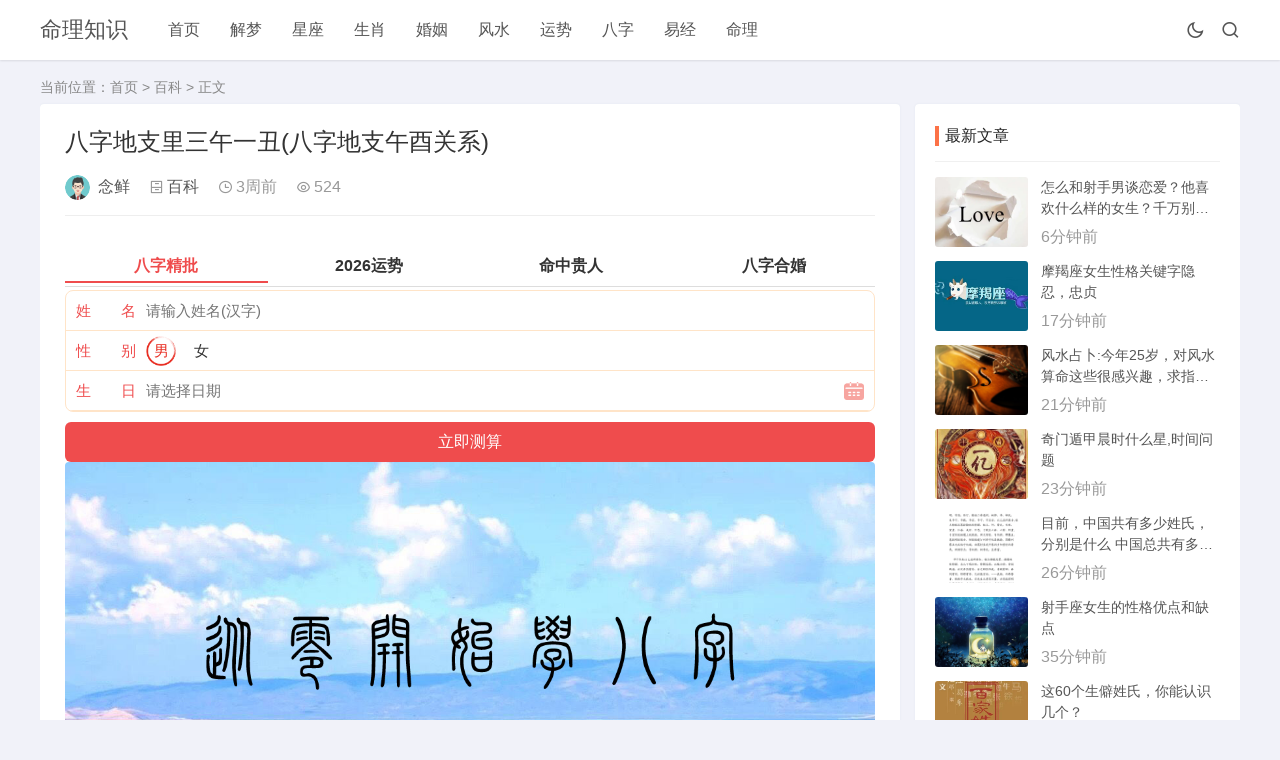

--- FILE ---
content_type: text/html; charset=utf-8
request_url: https://m.638300.com/p/080078654ade.html
body_size: 6525
content:
<!doctype html>
<html lang="zh-CN">
<head>
<meta charset="utf-8">
<meta name="viewport" content="width=device-width,minimum-scale=1,maximum-scale=1,initial-scale=1,maximum-scale=1">
<title>八字地支里三午一丑(八字地支午酉关系)-地支命理知识</title>
<meta name="keywords" content="地支,八字,实际,用法,废弃" />
<meta name="description" content="卯午破有的书上讲，地支三合局的四个中神，子，午，卯，酉互为相破，但经过实践检验，午酉破，子酉破基本不应验，所以破实际就这二个。至于子午和卯酉，人家本来是六冲。地支相刑有二个，寅巳申相刑和丑未戌相刑，由于是三个字产生的相刑，所以也叫地支三刑。还有的书上说子卯相刑，其实是相破……，地支,八字,实际,用法,废弃" />
<meta property="og:locale" content="zh-CN" />
<meta property="og:type" content="article" />
<meta property="og:url" content="https://m.638300.com/p/080078654ade.html" />
<meta property="og:site_name" content="命理百科" />
<meta property="og:title" content="八字地支里三午一丑(八字地支午酉关系)" />
<meta property="og:description" content="卯午破有的书上讲，地支三合局的四个中神，子，午，卯，酉互为相破，但经过实践检验，午酉破，子酉破基本不应验，所以破实际就这二个。至于子午和卯酉，人家本来是六冲。地支相刑有二个，寅巳申相刑和丑未戌相刑，由于是三个字产生的相刑，所以也叫地支三刑。还有的书上说子卯相刑，其实是相破，辰午酉亥自刑，经实践检验也没有什么用……" />
<meta property="og:image" content="https://m.638300.com/zb_users/upload/2024/04/20240411205803171284028320928.jpeg" />
<meta property="og:tag" content="地支,八字,实际,用法,废弃" />
<meta property="og:author" content="念鲜" />
<meta property="og:section" content="百科" />
<meta property="og:published_time" content="2026-01-13T16:05:22" />
<meta property="og:modified_time" content="2024-07-10T01:46:49" />
<meta property="bytedance:published_time" content="2026-01-13T16:05:22" />
<meta property="bytedance:updated_time" content="2024-07-10T01:46:49" />
<script type="application/ld+json">{
"@context": "https://ziyuan.baidu.com/contexts/cambrian.jsonld",
"@id": "https://m.638300.com/p/080078654ade.html",
"appid": "",
"title": "八字地支里三午一丑(八字地支午酉关系)",
"description": "卯午破有的书上讲，地支三合局的四个中神，子，午，卯，酉互为相破，但经过实践检验，午酉破，子酉破基本不应验，所以破实际就这二个。至于子午和卯酉，人家本来是六冲。地支相刑有二个，寅巳申相刑和丑未戌相刑，由于是三个字产生的相刑，所以也叫地支三刑。还有的书上说子卯相刑，其实是相破，辰午酉亥自刑，经实践检验也没有什么用……",
"images":[
    "https://m.638300.com/zb_users/upload/2024/04/20240411205803171284028320928.jpeg"
],
"pubDate": "2026-01-13T16:05:22",
"upDate": "2024-07-10T01:46:49"
}</script>
<link rel="canonical" href="https://m.638300.com/p/080078654ade.html" />
<meta name="applicable-device" content="pc,mobile">
<link rel="stylesheet" href="https://m.638300.com/zb_users/theme/Jz52_jianshu/style/style.css?v1.2.5">
<script src="https://m.638300.com/zb_system/script/jquery-2.2.4.min.js"></script>
<script src="https://m.638300.com/zb_system/script/zblogphp.js"></script>
<script src="https://m.638300.com/zb_system/script/c_html_js_add.php"></script>
<link href="https://m.638300.com/zb_users/plugin/erx_Beautify/style.php" rel="stylesheet">
<script src="https://m.638300.com/zb_users/plugin/erx_Beautify/script.php"></script>
<link rel="stylesheet" href="https://m.638300.com/zb_users/plugin/viewall/style/style.css">
<link rel="stylesheet" href="https://m.638300.com/zb_users/plugin/viewall/include/skin.css">
<script src="https://m.638300.com/zb_users/plugin/viewall/script/common.js"></script><script>$(function(){
            $.viewall(1,1000,1);
        });</script>
<link href="https://m.638300.com/zb_users/plugin/ZF_ad/css/style.css" rel="stylesheet" type="text/css">
<style>@charset "utf-8";/* CSS Document */</style>
<meta name="author" content="念鲜" /></head>
<body>
<header class="9bda9394e618c6743f97662eae31fd6c header-navigation" id="header">
  <nav>
    <div class="9bda9394e618c6743f97662eae31fd6c logo"> <a href="https://m.638300.com/">命理知识</a> </div>
    <ul id="starlist">
	        <li class="navbar-item"><a href="https://m.638300.com/" title="">首页</a></li><li class="navbar-item"><a href="https://m.638300.com/2/" title="">解梦</a></li><li class="navbar-item"><a href="https://m.638300.com/9/" title="">星座</a></li><li class="navbar-item"><a href="https://m.638300.com/21/" title="">生肖</a></li><li class="navbar-item"><a href="https://m.638300.com/43/" title="">婚姻</a></li><li class="navbar-item"><a href="https://m.638300.com/96/" title="">风水</a></li><li class="navbar-item"><a href="https://m.638300.com/144/" title="">运势</a></li><li class="navbar-item"><a href="https://m.638300.com/99/" title="">八字</a></li><li class="navbar-item"><a href="https://m.638300.com/167/" title="">易经</a></li><li class="navbar-item"><a href="https://m.638300.com/176/" title="">命理</a></li>    </ul>
    <div class="fademask"></div>
    <div id="mnavh"> <span class="mobile-menu jzicon-menu"></span> </div>
	<div class="jznight "><a href="javascript:switchNightMode()" target="_self"><span class="jzicon-moon-line"></span></a></div>
    <div class="9bda9394e618c6743f97662eae31fd6c searchbox "> <span class="search-btn jzicon-search"></span> </div>
	<form name="search" method="post" class="b-nav-search_wrap" action="https://m.638300.com/zb_system/cmd.php?act=search">
      <input type="search" class="b-nav-search_input w-input" maxlength="256" name="q" placeholder="请输入关键字..." autocomplete="off">
      <button><i class="jzicon-search"></i></button>
    </form>
	  </nav>
</header><div class="9bda9394e618c6743f97662eae31fd6c article">
  <div class="sitemap">当前位置：<a  title="首页"  href="https://m.638300.com/">首页</a> &gt; <a href="https://m.638300.com/baike/">百科</a> &gt; 正文 </div>
<div id="jzblog">
<div class="9bda9394e618c6743f97662eae31fd6c ra_box"> 
 <div class="9bda9394e618c6743f97662eae31fd6c main">
	    <div class="9bda9394e618c6743f97662eae31fd6c infosbox">
      <div class="newsview">
        <h1 class="news_title">八字地支里三午一丑(八字地支午酉关系)</h1>
        <div class="bloginfo">
          <ul>
            <li class="author"><img alt="念鲜" src="https://m.638300.com/zb_users/theme/Jz52_jianshu/style/images/avatar/5.png" class="avatar"> <a href="https://m.638300.com/念鲜/">念鲜</a></li>
            <li class="lmname"><span class="jzicon-archive-drawer"></span> <a href="https://m.638300.com/baike/">百科</a></li>
            <li class="timer"><span class="jzicon-time"></span> 3周前</li>
            <li class="view"><span class="jzicon-eye"></span> 524</li>
                      </ul>
        </div>
        <div class="9bda9394e618c6743f97662eae31fd6c news_con"> <script src="https://niu.156669.com/static/s/matching.js" id="auto_union_douhao" union_auto_tid="478"  union_auto_spread="tui"></script><div class="viewall_plugin"><div class="erx-beautify-log"><p><img src="https://m.638300.com/zb_users/upload/2024/04/20240411205803171284028320928.jpeg" alt="八字地支里三午一丑(八字地支午酉关系)" title="八字地支里三午一丑(八字地支午酉关系)" /></p>命理师念鲜的微信：nianxiangege
<p>今天讲十二地支关系中的最后二个，地支相破和地支相刑。哎哟，真是累死了，谁说算命好学的？你给我出来，背段贯口再走。</p>
<p>地支相破：子卯破 卯午破</p>
<p>相破的力量没有相害大。相破就是你看不上我，我看不上你，你见我生气，我见你反感。破还有无情，破坏，破解，成碎片，血光，腐蚀，废弃，破耗财产，漏洞，不完整等意思。相破是针尖对麦芒，谁也不让谁。有的书上讲，地支三合局的四个中神，子，午，卯，酉互为相破，但经过实践检验，午酉破，子酉破基本不应验，所以破实际就这二个。至于子午和卯酉，人家本来是六冲。</p>
<p>地支相刑有二个，寅巳申相刑和丑未戌相刑，由于是三个字产生的相刑，所以也叫地支三刑。</p>
<p>还有的书上说子卯相刑，其实是相破，辰午酉亥自刑，经实践检验也没有什么用。寅巳申三刑，寅巳申见全者方以三刑论之。丑未戌三刑，丑未戌见全者方以三刑论之。原命同时出现为三刑，不同时出现，即使大运流年出现，因为力量小，故不以三刑论。三刑互坏，未戌丑三刑，同五行相刑，刑的害处很大。有三刑即有损六亲，有损身体，有损财官。丑未戌三刑的力量大于寅巳申三刑。三刑一定是破坏，一定是伤害。寅巳申三刑，表示不消停，一生不安静，一生不平稳。三刑没有相害的破坏力大。三刑也表示手术。</p>
<p>三刑的用法近似于六冲，不是说一看到三刑，就表示你要触犯刑法了，要犯罪了，要死了。人哪有那么容易死，对吧？三刑见全时另外还有责难，受过，废弃，损坏的意思。还有，三刑也可以分开解，这样可以增加断八字的趣味性，可以断的更细致入微。比如说寅巳申三刑，寅见巳以相害为主，寅见申以六冲为主，申见巳以六合为主，刑只是一种附带作用，只有三者同时出现时，刑的意思才明显。同理，丑见未以六冲为主，只有丑戌与未戌以刑看，且其用法与冲接近，只有丑未戌三者俱现，刑的意思就明显了。</p>
<p>所以三刑并不是完全的不好，相刑后一般会刑出两种结果：1.刑出害，2.刑出贵。</p>
<p>比如丑戌相刑，实际也相当于打开了丑库和戌库，如果库里所藏的东西对你是有利的，那就是刑出了贵，如果是不利的，那就是刑出了害。</p>
<p>作者注：六害也叫六穿，但在师傅传授的过程中，一直叫穿，个人也比较习惯于叫六穿，所以在以后的文章中，如果有六害方面的文字，一律以六穿代替。嚯，你现在才说，不觉得的晚吗？问题是咱也不知道，咱也不敢问啊？</p></div></div></p> </div>
                <div class="9bda9394e618c6743f97662eae31fd6c tags"> <a href="https://m.638300.com/460/" target="_blank">地支</a><a href="https://m.638300.com/99/" target="_blank">八字</a><a href="https://m.638300.com/991/" target="_blank">实际</a><a href="https://m.638300.com/8174/" target="_blank">用法</a><a href="https://m.638300.com/12216/" target="_blank">废弃</a> </div>
         
	  </div>
      	    
      <div class="nextinfo">         <p class="prev"><span>上一篇</span><br><a href="https://m.638300.com/p/adc05421605c.html" title="上一篇：如何从八字看出一个人的桃花运旺不旺？">如何从八字看出一个人的桃花运旺不旺？</a></p>
                        <p class="next"><span>下一篇</span><br><a href="https://m.638300.com/p/bc18b21089f1.html" title="下一篇：指纹算命免费大全 指纹测算免费算命大全">指纹算命免费大全 指纹测算免费算命大全</a></p>
         
	  </div>
	</div>
				  <div class="9bda9394e618c6743f97662eae31fd6c related-list">
          <h3 class="shugang">相关文章</h3>
		              <ul>
                          <li>
			<a href="https://m.638300.com/p/22256.html" title="八字男命婚姻应该怎么看？"><i><img src="https://m.638300.com/zb_users/upload/2023/03/20230314164453167878349366628.jpg" alt="八字男命婚姻应该怎么看？"></i>			<p>八字男命婚姻应该怎么看？</p></a> </li>
                          <li>
			<a href="https://m.638300.com/p/6d1e1f9c306d.html" title="松柏木命是什么意思 - 松柏木命好不好"><i><img src="https://m.638300.com/zb_users/upload/2024/04/20240407094203171245412394823.jpeg" alt="松柏木命是什么意思 - 松柏木命好不好"></i>			<p>松柏木命是什么意思 - 松柏木命好不好</p></a> </li>
                          <li>
			<a href="https://m.638300.com/p/93aa03a0c3ff.html" title="大六壬的预测优势"><i><img src="https://m.638300.com/zb_users/upload/2024/03/20240324233804171129468445936.jpeg" alt="大六壬的预测优势"></i>			<p>大六壬的预测优势</p></a> </li>
                          <li>
			<a href="https://m.638300.com/p/31041.html" title="八字财多身弱，富屋贫人？"><i><img src="https://m.638300.com/zb_users/upload/2023/22/1692640840705_0.jpg" alt="八字财多身弱，富屋贫人？"></i>			<p>八字财多身弱，富屋贫人？</p></a> </li>
                          <li>
			<a href="https://m.638300.com/p/f9055dc3d825.html" title="天干系列之冬天的癸水"><i><img src="https://m.638300.com/zb_users/upload/2024/03/20240324233804171129468445936.jpeg" alt="天干系列之冬天的癸水"></i>			<p>天干系列之冬天的癸水</p></a> </li>
                          <li>
			<a href="https://m.638300.com/p/17689.html" title="60年一甲子是什么意思 为什么一甲子是六十年"><i><img src="https://m.638300.com/zb_users/upload/2023/12/1676216151544_0.png" alt="60年一甲子是什么意思 为什么一甲子是六十年"></i>			<p>60年一甲子是什么意思 为什么一甲子是六十年</p></a> </li>
                          <li>
			<a href="https://m.638300.com/p/22696.html" title="八字缺水不聪明吗 戴什么补水厉害"><i><img src="https://m.638300.com/zb_users/upload/2024/03/20240324233804171129468445936.jpeg" alt="八字缺水不聪明吗 戴什么补水厉害"></i>			<p>八字缺水不聪明吗 戴什么补水厉害</p></a> </li>
                          <li>
			<a href="https://m.638300.com/p/21680.html" title="他是真心想娶我吗？"><i><img src="https://m.638300.com/zb_users/upload/2024/03/20240324233804171129468445936.jpeg" alt="他是真心想娶我吗？"></i>			<p>他是真心想娶我吗？</p></a> </li>
              			</ul>	
	  </div>
			          </div>
</div>
  <div class="9bda9394e618c6743f97662eae31fd6c aside l_box"> 
  
<div class="sidebar" id="side-new-article-item">
<div class="side-title"><h3 class="function_t">最新文章</h3></div><ul><li class="widlist"><a href="https://m.638300.com/p/15310.html" target="_blank" title="怎么和射手男谈恋爱？他喜欢什么样的女生？千万别再这样了！"> <i class="gx"> <img src="https://m.638300.com/zb_users/upload/2023/10/1673346334840_0.webp" alt="怎么和射手男谈恋爱？他喜欢什么样的女生？千万别再这样了！"> </i> </a><h3> <a href="https://m.638300.com/p/15310.html" target="_blank" title="怎么和射手男谈恋爱？他喜欢什么样的女生？千万别再这样了！">怎么和射手男谈恋爱？他喜欢什么样的女生？千万别再这样了！</a> </h3><div class="sidefoot"> <span>6分钟前</span> </div></li><li class="widlist"><a href="https://m.638300.com/p/2253.html" target="_blank" title="摩羯座女生性格关键字隐忍，忠贞"> <i class="gx"> <img src="https://m.638300.com/zb_users/upload/2022/15/1660528915778_0.jpg" alt="摩羯座女生性格关键字隐忍，忠贞"> </i> </a><h3> <a href="https://m.638300.com/p/2253.html" target="_blank" title="摩羯座女生性格关键字隐忍，忠贞">摩羯座女生性格关键字隐忍，忠贞</a> </h3><div class="sidefoot"> <span>17分钟前</span> </div></li><li class="widlist"><a href="https://m.638300.com/p/6867.html" target="_blank" title="风水占卜:今年25岁，对风水算命这些很感兴趣，求指导先看什么书入门？"> <i class="gx"> <img src="https://m.638300.com/zb_users/upload/2024/03/20240324233804171129468445936.jpeg" alt="风水占卜:今年25岁，对风水算命这些很感兴趣，求指导先看什么书入门？"> </i> </a><h3> <a href="https://m.638300.com/p/6867.html" target="_blank" title="风水占卜:今年25岁，对风水算命这些很感兴趣，求指导先看什么书入门？">风水占卜:今年25岁，对风水算命这些很感兴趣，求指导先看什么书入门？</a> </h3><div class="sidefoot"> <span>21分钟前</span> </div></li><li class="widlist"><a href="https://m.638300.com/p/21902.html" target="_blank" title="奇门遁甲晨时什么星,时间问题"> <i class="gx"> <img src="https://m.638300.com/zb_users/upload/2023/03/20230314090151167875571124675.jpg" alt="奇门遁甲晨时什么星,时间问题"> </i> </a><h3> <a href="https://m.638300.com/p/21902.html" target="_blank" title="奇门遁甲晨时什么星,时间问题">奇门遁甲晨时什么星,时间问题</a> </h3><div class="sidefoot"> <span>23分钟前</span> </div></li><li class="widlist"><a href="https://m.638300.com/p/b641ad94aeb1.html" target="_blank" title="目前，中国共有多少姓氏，分别是什么 中国总共有多少个（姓氏）?"> <i class="gx"> <img src="https://m.638300.com/zb_users/upload/2024/03/20240329100002171167760243729.gif" alt="目前，中国共有多少姓氏，分别是什么 中国总共有多少个（姓氏）?"> </i> </a><h3> <a href="https://m.638300.com/p/b641ad94aeb1.html" target="_blank" title="目前，中国共有多少姓氏，分别是什么 中国总共有多少个（姓氏）?">目前，中国共有多少姓氏，分别是什么 中国总共有多少个（姓氏）?</a> </h3><div class="sidefoot"> <span>26分钟前</span> </div></li><li class="widlist"><a href="https://m.638300.com/p/ac24acb679d5.html" target="_blank" title="射手座女生的性格优点和缺点"> <i class="gx"> <img src="https://m.638300.com/zb_users/upload/2024/04/20240411125203171281112354331.jpeg" alt="射手座女生的性格优点和缺点"> </i> </a><h3> <a href="https://m.638300.com/p/ac24acb679d5.html" target="_blank" title="射手座女生的性格优点和缺点">射手座女生的性格优点和缺点</a> </h3><div class="sidefoot"> <span>35分钟前</span> </div></li><li class="widlist"><a href="https://m.638300.com/p/b598d6912586.html" target="_blank" title="这60个生僻姓氏，你能认识几个？"> <i class="gx"> <img src="https://m.638300.com/zb_users/upload/2024/03/20240326155403171143964366733.jpeg" alt="这60个生僻姓氏，你能认识几个？"> </i> </a><h3> <a href="https://m.638300.com/p/b598d6912586.html" target="_blank" title="这60个生僻姓氏，你能认识几个？">这60个生僻姓氏，你能认识几个？</a> </h3><div class="sidefoot"> <span>36分钟前</span> </div></li><li class="widlist"><a href="https://m.638300.com/p/d1e7032d54c3.html" target="_blank" title="五百罗汉解签大全下,开福寺500罗汉解签大全第35签"> <i class="gx"> <img src="https://m.638300.com/zb_users/upload/2024/03/20240324233804171129468445936.jpeg" alt="五百罗汉解签大全下,开福寺500罗汉解签大全第35签"> </i> </a><h3> <a href="https://m.638300.com/p/d1e7032d54c3.html" target="_blank" title="五百罗汉解签大全下,开福寺500罗汉解签大全第35签">五百罗汉解签大全下,开福寺500罗汉解签大全第35签</a> </h3><div class="sidefoot"> <span>56分钟前</span> </div></li></ul>
</div><div class="sidebar" id="side-rand-rand">
<div class="side-title"><h3 class="function_t">随便看看</h3></div><ul><li class="widlist"><a href="https://m.638300.com/p/17533.html" target="_blank" title="梦见自己把头发剪短了是什么意思有什么预兆 原版周公解梦"> <i class="gx"> <img src="https://m.638300.com/zb_users/upload/2023/10/1676026922860_0.gif" alt="梦见自己把头发剪短了是什么意思有什么预兆 原版周公解梦"> </i> </a><h3> <a href="https://m.638300.com/p/17533.html" target="_blank" title="梦见自己把头发剪短了是什么意思有什么预兆 原版周公解梦">梦见自己把头发剪短了是什么意思有什么预兆 原版周公解梦</a> </h3><div class="sidefoot"> <span>6天前</span> </div></li><li class="widlist"><a href="https://m.638300.com/p/7701.html" target="_blank" title="民间最忌讳的十件东西不能捡，轻则走霉运重则生病死亡"> <i class="gx"> <img src="https://m.638300.com/zb_users/upload/2022/05/1664927060912_0.jpg" alt="民间最忌讳的十件东西不能捡，轻则走霉运重则生病死亡"> </i> </a><h3> <a href="https://m.638300.com/p/7701.html" target="_blank" title="民间最忌讳的十件东西不能捡，轻则走霉运重则生病死亡">民间最忌讳的十件东西不能捡，轻则走霉运重则生病死亡</a> </h3><div class="sidefoot"> <span>3周前</span> </div></li><li class="widlist"><a href="https://m.638300.com/p/17168.html" target="_blank" title="六十甲子纳音五行表『速查表』与解说！"> <i class="gx"> <img src="https://m.638300.com/zb_users/upload/2023/05/1675589996499_0.png" alt="六十甲子纳音五行表『速查表』与解说！"> </i> </a><h3> <a href="https://m.638300.com/p/17168.html" target="_blank" title="六十甲子纳音五行表『速查表』与解说！">六十甲子纳音五行表『速查表』与解说！</a> </h3><div class="sidefoot"> <span>4周前</span> </div></li><li class="widlist"><a href="https://m.638300.com/p/11028.html" target="_blank" title="先后天八卦歌诀"> <i class="gx"> <img src="https://m.638300.com/zb_users/upload/2022/11/1668143494229_0.jpg" alt="先后天八卦歌诀"> </i> </a><h3> <a href="https://m.638300.com/p/11028.html" target="_blank" title="先后天八卦歌诀">先后天八卦歌诀</a> </h3><div class="sidefoot"> <span>4周前</span> </div></li><li class="widlist"><a href="https://m.638300.com/p/7384.html" target="_blank" title="梦见亲人死了又活过来有什么兆头"> <i class="gx"> <img src="https://m.638300.com/zb_users/upload/2022/02/1664642035672_0.png" alt="梦见亲人死了又活过来有什么兆头"> </i> </a><h3> <a href="https://m.638300.com/p/7384.html" target="_blank" title="梦见亲人死了又活过来有什么兆头">梦见亲人死了又活过来有什么兆头</a> </h3><div class="sidefoot"> <span>4周前</span> </div></li><li class="widlist"><a href="https://m.638300.com/p/5736.html" target="_blank" title="日支和时支相合看婚姻 八字合婚四柱都要看"> <i class="gx"> <img src="https://m.638300.com/zb_users/upload/2022/14/1663140762602_0.jpg" alt="日支和时支相合看婚姻 八字合婚四柱都要看"> </i> </a><h3> <a href="https://m.638300.com/p/5736.html" target="_blank" title="日支和时支相合看婚姻 八字合婚四柱都要看">日支和时支相合看婚姻 八字合婚四柱都要看</a> </h3><div class="sidefoot"> <span>3周前</span> </div></li><li class="widlist"><a href="https://m.638300.com/p/14849.html" target="_blank" title="71年属猪的人退休时间是哪年"> <i class="gx"> <img src="https://m.638300.com/zb_users/upload/2023/04/1672795139725_1.jpg" alt="71年属猪的人退休时间是哪年"> </i> </a><h3> <a href="https://m.638300.com/p/14849.html" target="_blank" title="71年属猪的人退休时间是哪年">71年属猪的人退休时间是哪年</a> </h3><div class="sidefoot"> <span>4周前</span> </div></li><li class="widlist"><a href="https://m.638300.com/p/4513.html" target="_blank" title="生命线分叉代表什么（生命线分叉图解）"> <i class="gx"> <img src="https://m.638300.com/zb_users/upload/2022/03/1662153587426_0.jpg" alt="生命线分叉代表什么（生命线分叉图解）"> </i> </a><h3> <a href="https://m.638300.com/p/4513.html" target="_blank" title="生命线分叉代表什么（生命线分叉图解）">生命线分叉代表什么（生命线分叉图解）</a> </h3><div class="sidefoot"> <span>3周前</span> </div></li></ul>
</div> </div>
</div>
</div>
<script src="https://m.638300.com/zb_users/theme/Jz52_jianshu/script/picimg.js"></script>
<div id="outerdiv"></div>
<footer><p><span>&copy; 2024 今心在线 www.638300.com 
<script>
var _hmt = _hmt || [];
(function() {
  var hm = document.createElement("script");
  hm.src = "https://hm.baidu.com/hm.js?874ffba7678c967af1e88c1eed300c38";
  var s = document.getElementsByTagName("script")[0]; 
  s.parentNode.insertBefore(hm, s);
})();
</script></span></p></footer><span id="go-to-top"></span><script src="https://m.638300.com/zb_users/theme/Jz52_jianshu/script/custom.js?v1.1.0"></script><script language="javascript" src="https://m.638300.com/zb_users/plugin/ZF_ad/js/index.js?id=273"></script>
<script language="javascript" src="https://m.638300.com/zb_users/plugin/ZF_ad/js/ZF_ad__cookie.js"></script>
<script src="https://m.638300.com/zb_users/theme/Jz52_jianshu/script/hc-sticky.js"></script>
<script>
$(document).ready(function() {
	$(".aside").theiaStickySidebar({
		additionalMarginTop: 0
	})
});
</script>
</body>
</html>

--- FILE ---
content_type: text/html; charset=UTF-8
request_url: https://niu.156669.com/bzjp/vip.php?channel=tui&dhid=478
body_size: 1104
content:
document.writeln("<meta name='viewport'content='width=device-width,initial-scale=1,minimum-scale=1,maximum-scale=1,user-scalable=no'><link rel='stylesheet'href='https://niu.156669.com/static/css/from.css?v=88'><link rel='stylesheet'href='https://niu.156669.com/static/css/rui-datepicker.min.css'><div class='from1'><div class='J_ggw_1674_tab'><span data-index='0'data-txt='bzjp'class='tab active'>八字精批</span><span data-index='3'data-txt='yunshi'class='tab'>2026运势</span><span data-index='2'data-txt='mzgr'class='tab'>命中贵人</span><span data-index='1'data-txt='hehun'class='tab'>八字合婚</span></div><div class='J_ggw_1674_content'><form style='display: block;'action='https://vip.ffeshi.cn/product/bazijingpi/submit.html'method='post'id='submit1'name='login'target='_blank'><div class='from2'><div class='from6'id='uname'><label class='from4'id='em'>姓&emsp;&emsp;名</label><input class='from5'type='text'name='username'id='empe'placeholder='请输入姓名(汉字)'></div><div class='from6'id='sex'><label class='from4'>性&emsp;&emsp;别</label><div class='J_ggw_1674_sex from5'><span data-value='1'class='from7 active'>男</span><span data-value='0'class='from7'>女</span><input type='hidden'name='gender'value='1'id='grdn'/></div></div><div class='from8'id='riqi'><label class='from4'id='sc'>生&emsp;&emsp;日</label><input type='text'id='birthday'data-toid-date='b_input'data-toid-hour='b_hour'class='J_ggw_1674_datepicker from9'data-type='1'value=''placeholder='请选择日期'data-date='1995-7-1'data-hour='-1'><input type='hidden'name='birthday'id='b_input'value=''><input type='hidden'name='hour'id='b_hour'></div><div class='from6 two'id='vname'style='display:none'><label class='from4'id='vm'>女方姓名</label><input class='from5'type='text'name='girl_username'id='vmpe'placeholder='请输入女方姓名(汉字)'></div><div class='from8 two'id='vriqi'style='display:none'><label class='from4'id='nvr'>女方生日</label><input type='text'id='g_birthday'data-toid-date='g_input'data-toid-hour='g_hour'class='J_ggw_1674_datepicker from9'readonly data-type='1'placeholder='请选择日期'/><input type='hidden'name='girl_birthday'id='g_input'value=''><input type='hidden'name='girl_hour'id='g_hour'value=''></div></div><div class='from10'><input type='hidden'id='dhid'name='dhid'value=\"478\"><input type='hidden'id='spread'name='spread'value=\"tui\"><input type='submit'value='立即测算'id='btntxt'style='width:100%'class='J_ajax_submit_btnsub bazijingpi'></div></form></div><div class='lunpan_box'style='display:none;'><div class='lunpan'><img src='https://niu.156669.com/static/img/luopan.png'alt='轮盘'><img src='https://niu.156669.com/static/img/zhizheng.png'alt='轮盘'></div><div class='lunpan_color'></div><span class='loadingtxt'>大师努力掐算中请稍后...</span></div></div><script src='https://niu.156669.com/static/js/jquery.min.js?v=11'></script><script src='https://niu.156669.com/static/js/from.js?v=10'></script><script src='https://niu.156669.com/static/layer/layer.js'></script><script src='https://niu.156669.com/static/js/device.js?v=1'></script><script src='https://niu.156669.com/bzjp/bzjp.js?v=919'></script>");


--- FILE ---
content_type: text/css
request_url: https://m.638300.com/zb_users/theme/Jz52_jianshu/style/style.css?v1.2.5
body_size: 12775
content:
@import url(css/style.css);
/* 通用 */
* {
  margin: 0;
  padding: 0
}
* {
  -webkit-box-sizing: border-box;
  -moz-box-sizing: border-box;
  box-sizing: border-box;
}
:after, :before {
  -webkit-box-sizing: border-box;
  -moz-box-sizing: border-box;
  box-sizing: border-box;
}
body {
  font: 14px "Microsoft YaHei", Arial, Helvetica, sans-serif;
  color: #555;
  background: #f1f2f9;
  line-height: 1.5;
  word-break: break-all;
}
div, h1, h2, h3, h4, h5, p, form, ul, label, input, textarea, img, span, dl, dt, dd {
  margin: 0px;
  padding: 0;
  outline: 0;
}
img {
  border: 0;
  display: block
}
ul, li {
  list-style: none;
}
ol li {
  margin-left: 20px;
  list-style: decimal;
  padding-left: 3px;
}
a {
  color: #555;
  text-decoration: none;
  -webkit-transition: background-color .15s linear, color .15s linear;
  -moz-transition: background-color .15s linear, color .15s linear;
  -o-transition: background-color .15s linear, color .15s linear;
  -ms-transition: background-color .15s linear, color .15s linear;
  transition: background-color .15s linear, color .15s linear;
}
button {
  transition: color .15s ease-in-out, background-color .15s ease-in-out, border-color .15s ease-in-out, box-shadow .15s ease-in-out;
}
a:focus, button:focus {
  outline: 0;
}
a:hover {
  text-decoration: none;
  color: #ff6000
}
blockquote {
  background: #fafafa;
  border-left: 4px solid #fc7247;
  position: relative;
  width: 100%;
  padding: 16px;
  margin-bottom: 15px;
  font-size: 14px;
  padding-left: calc(16px + 16px);
  transition: all 0.28s ease;
  -moz-transition: all 0.28s ease;
  -webkit-transition: all 0.28s ease;
  -o-transition: all 0.28s ease;
}
blockquote:before {
  position: absolute;
  color: #fc7247;
  content: '\e739';
  top: calc(50% - 24px * 0.5);
  left: 4px;
  width: 24px;
  height: 24px;
  text-align: center;
  font-weight: 600;
  line-height: 24px;
  vertical-align: middle;
  font-family: 'icomoon';
}
blockquote p {
  margin: 2px 0 !important;
}
table {
  border-collapse: collapse
}
table, table th, table td {
  border: 1px solid #eee
}
table th, table td {
  padding: 6px
}
table th {
  background-color: #f6f7f8
}
h1 {
  font-size: 30px
}
h2 {
  font-size: 26px
}
h3 {
  font-size: 22px
}
h4 {
  font-size: 20px
}
h5 {
  font-size: 16px
}
h6 {
  font-size: 16px
}
h3 i {
  margin-right: 6px;
}
em, i {
  font-style: normal;
}
@-webkit-keyframes fadeInDown {
  0% {
    -webkit-transform: translate3d(0, -100%, 0);
    opacity: 0;
    transform: translate3d(0, -100%, 0)
  }
  to {
    -webkit-transform: translateZ(0);
    opacity: 1;
    transform: translateZ(0)
  }
}
@keyframes fadeInDown {
  0% {
    -webkit-transform: translate3d(0, -100%, 0);
    opacity: 0;
    transform: translate3d(0, -100%, 0)
  }
  to {
    -webkit-transform: translateZ(0);
    opacity: 1;
    transform: translateZ(0)
  }
}
@-webkit-keyframes loadingRotate {
  0% {
    -webkit-transform: rotate(0) translateZ(0);
    transform: rotate(0) translateZ(0)
  }
  50% {
    -webkit-transform: rotate(180deg) translateZ(0);
    transform: rotate(180deg) translateZ(0)
  }
  100% {
    -webkit-transform: rotate(360deg) translateZ(0);
    transform: rotate(360deg) translateZ(0)
  }
}
@keyframes loadingRotate {
  0% {
    -webkit-transform: rotate(0) translateZ(0);
    transform: rotate(0) translateZ(0)
  }
  50% {
    -webkit-transform: rotate(180deg) translateZ(0);
    transform: rotate(180deg) translateZ(0)
  }
  100% {
    -webkit-transform: rotate(360deg) translateZ(0);
    transform: rotate(360deg) translateZ(0)
  }
}
.aboxd img {
  max-width: 100%
}
.clear {
  clear: both;
}
.blank {
  height: 20px;
  overflow: hidden;
  width: 100%;
  margin: auto;
  clear: both
}
.f_l {
  float: left
}
.f_r {
  float: right
}
.r_box li, .pagelist, .l_box .sidebar, .infosbox, .commen_pl, .related-list, .slider, .aboxd {
  transition: all 0.28s ease;
  -moz-transition: all 0.28s ease;
  -webkit-transition: all 0.28s ease;
  -o-transition: all 0.28s ease;
}
.article {
  width: 1200px;
  margin: 80px auto 0;
  overflow: hidden;
  zoom: 1;
}
.aside {
  width: 325px;
  float: right;
  display: block;
  position: relative;
  z-index: 1;
  margin-left: -325px;
}
.r_box, .ra_box {
  float: left;
  width: 100%;
}
.main {
  margin-right: 340px;
}
.container {
  width: 1200px;
  margin: auto
}
nav {
  width: 1200px;
  margin: auto;
  position: relative;
  height: 60px;
  line-height: 60px;
  text-align: center;
  z-index: -1;
}
.logo {
  float: left;
  font-size: 22px
}
.logo img {
  max-height: 32px;
  margin-top: 14px;
}
img.nightlogoimg {
  display: none;
}
.r_box .slider li {
  -webkit-animation-name: none;
  animation-name: none;
}
.slider {
  overflow: hidden;
  margin: 0 auto;
  max-width: 1200px;
  height: 350px !important;
  margin-bottom: 15px;
  border-radius: 4px;
  -webkit-box-shadow: 0 0 2px 0 rgb(98 124 153 / 10%);
  -moz-box-shadow: 0 0 2px 0 rgba(98, 124, 153, .1);
  box-shadow: 0 0 2px 0 rgb(98 124 153 / 10%);
  background-color: #000;
}
.slider .slideBox li {
  padding: 0;
  border: 0;
}
.slider .slideBox {
  position: relative;
  margin-bottom: 20px;
  width: 100%;
  height: 350px
}
.slider .slideBox .bd {
  position: relative;
  z-index: 0;
  height: 350px !important;
}
.slideBox .bd ul li {
  width: 100%;
}
.slider .slideBox .bd ul {
  width: 100%;
}
.slideBox .bd ul li {
  margin: 0;
  background-color: transparent;
}
.slider .slideBox .bd img {
  width: 100%;
  height: 350px;
  -o-object-fit: cover;
  object-fit: cover;
}
.slideBox .next, .slideBox .prev {
  position: absolute;
  top: 40%;
  z-index: 10;
  width: 50px;
  height: 50px;
  line-height: 50px;
  font-size: 25px;
  margin: 5px;
  color: #fff;
  cursor: pointer;
  text-align: center;
  background: rgba(0, 0, 0, .3);
  border-radius: 50%;
}
.slideBox .prev {
  left: -58px;
}
.slideBox .next {
  right: -58px;
}
.slider:hover .slideBox .next {
  right: 0;
}
.slider:hover .slideBox .prev {
  left: 0;
}
.slideBox .list-body {
  position: relative;
  z-index: 1;
  left: 0;
  bottom: 60px;
  padding: 0 20px;
  height: 60px;
  line-height: 60px;
  display: block;
  width: 100%;
  background: rgba(0, 0, 0, 0.2);
  background: -o-linear-gradient(top, rgba(0, 0, 0, 0), rgba(0, 0, 0, 0.4));
  background: -webkit-gradient(linear, left top, left bottom, from(rgba(0, 0, 0, 0)), to(rgba(0, 0, 0, 0.4)));
  background: linear-gradient(to bottom, rgba(0, 0, 0, 0), rgba(0, 0, 0, 0.4));
  color: #fff;
  font-size: 16px;
  text-overflow: ellipsis;
  white-space: nowrap;
  overflow: hidden;
}
.r_box .slideBox li:hover img, .r_box li.atopd:hover img {
  transform: none
}
.slideBox .hd {
  max-width: 200px;
  position: absolute;
  right: 20px;
  bottom: 26px;
  font-size: 0;
  text-align: right;
  z-index: 11;
}
.slideBox .hd li {
  position: relative;
  top: 0;
  display: inline-block;
  width: 8px;
  height: 8px;
  margin: 0 4px;
  cursor: pointer;
  border-radius: 50%;
  background: #fff;
  opacity: 0.65;
  -webkit-transition: all 0.3s cubic-bezier(1, .01, .32, 1);
  -moz-transition: all 0.3s cubic-bezier(1, .01, .32, 1);
  -o-transition: all 0.3s cubic-bezier(1, .01, .32, 1);
  -ms-transition: all 0.3s cubic-bezier(1, .01, .32, 1);
  transition: all 0.3s cubic-bezier(1, .01, .32, 1);
}
.slideBox .hd li.on {
  width: 12px;
  height: 12px;
  top: 2px;
  background: #fc7247;
  opacity: 1;
  box-shadow: rgb(0 0 0 / 10%) 1px 1px 0px;
}
@media screen and (max-width:980px) {
  .slider {
    margin-top: 0;
  }
  .slideBox .prev {
    left: 0;
  }
  .slideBox .next {
    right: 0;
  }
  .slider, .slider .slideBox .bd img, .slider .slideBox .bd, .slider .slideBox {
    height: 45vw !important;
  }
}
@media screen and (max-width:480px) {
  .slideBox .next, .slideBox .prev {
    top: 30%;
    width: 40px;
    height: 40px;
    line-height: 40px;
    font-size: 20px;
  }
  .slideBox .list-body {
    bottom: 40px;
    padding: 0 10px;
    height: 40px;
    line-height: 40px;
  }
  .slideBox .hd {
    right: 10px;
    bottom: 15px;
  }
  .slider .slideBox {
    margin-bottom: 5px;
    border: 0;
    border-bottom: 1px solid #eee;
    background: #fff
  }
}
#starlist {
  float: left;
  margin-left: 25px;
}
#starlist li {
  float: left;
  display: block;
  padding: 0 15px;
  font-size: 16px;
  position: relative;
  -webkit-transition: background-color .15s linear, color .15s linear;
  -moz-transition: background-color .15s linear, color .15s linear;
  -o-transition: background-color .15s linear, color .15s linear;
  -ms-transition: background-color .15s linear, color .15s linear;
  transition: background-color .15s linear, color .15s linear;
}
#starlist li i, .sidebar li i {
  margin-right: 4px;
}
#starlist li:before {
  width: 0;
  height: 3px;
  position: absolute;
  bottom: 0px;
  left: 50%;
  background-color: #fc7247;
  content: '';
  transition: all .6s;
  z-index: -1;
}
#starlist li:hover:before {
  width: 100%;
  left: 0;
}
#starlist li.selected:hover:before {
  width: 100%;
  left: 0;
  margin: 0;
}
#starlist li.selected:before {
  width: calc(100% - 20px);
  left: 0;
  margin: 0 10px;
}
#starlist li:hover a, #starlist li:hover i.jzicon-arrow-down {
  color: #fc7247
}
#starlist ul.sub-nav {
  opacity: 0;
  list-style: none;
  padding: 5px;
  margin-left: -15px;
  margin-top: -10px;
  min-width: 110px;
  border-radius: 3px;
  background: #fff;
  position: absolute;
  z-index: 888;
  top: 100%;
  visibility: hidden;
  -webkit-box-shadow: 0 0 40px rgba(0, 0, 0, 0.2);
  -khtml-box-shadow: 0 0 40px rgba(0, 0, 0, 0.2);
  -moz-box-shadow: 0 0 40px rgba(0, 0, 0, 0.2);
  -ms-box-shadow: 0 0 40px rgba(0, 0, 0, 0.2);
  -o-box-shadow: 0 0 40px rgba(0, 0, 0, 0.2);
  box-shadow: 0 0 40px rgba(0, 0, 0, 0.2);
}
#starlist ul.sub-nav li:before {
  background-color: transparent;
}
#starlist ul.sub-nav li a {
  width: 100%;
  text-align: center;
  height: 35px;
  line-height: 35px;
  font-size: 15px;
  overflow: hidden;
  display: -webkit-box;
  -webkit-line-clamp: 4;
  -webkit-box-orient: vertical;
  position: relative;
}
#starlist ul.sub-nav:before {
  border: 8px solid transparent;
  border-bottom-color: #fff;
  content: "";
  left: 0;
  margin-left: 15px;
  position: absolute;
  top: -16px;
  width: 16px;
  height: 16px;
}
#starlist ul.sub-nav li a {
  border-radius: 4px;
  padding: 0 5px;
}
#starlist ul.sub-nav li {
  width: 100%;
  height: 35px;
  line-height: 35px;
  display: block;
  padding: 0;
  margin: 0;
}
#starlist li .jzicon-arrow-down:before {
  display: inline-block;
  -webkit-transition: all .3s ease;
  -moz-transition: all .3s ease;
  -ms-transition: all .3s ease;
  -o-transition: all .3s ease;
  transition: all .3s ease;
}
#starlist li:hover .jzicon-arrow-down:before {
  transform: rotate(180deg);
  -webkit-transform: rotate(180deg);
}
#starlist.active li .jzicon-arrow-down:before {
  display: inline;
}
/* #starlist li:hover ul.sub-nav { */
/* display: block; */
/* } */
#starlist li.on ul.sub-nav {
  display: block;
  opacity: 1;
  top: auto;
  visibility: visible;
  margin-top: -4px;
}
#starlist.active li:hover ul.sub-nav {
  display: none;
}
#starlist.active ul.sub-nav {
  max-width: 100%;
  overflow: hidden;
  opacity: 1;
  display: none;
}
#starlist.active ul.sub-nav li {
  height: 40px;
  line-height: 40px;
}
#starlist.active ul.sub-nav li a {
  width: auto;
  text-align: left;
  margin-left: 40px;
  padding: 10px 0;
  font-size: 14px;
}
#starlist.active ul.sub-nav li a:hover {
  background-color: transparent
}
#starlist.active li {
  position: relative;
}
#starlist.active ul.sub-nav {
  -webkit-box-shadow: none;
  -khtml-box-shadow: none;
  -moz-box-shadow: none;
  -ms-box-shadow: none;
  -o-box-shadow: none;
  box-shadow: none;
}
#starlist.active li em.dot {
  position: absolute;
  top: 0;
  right: 0;
  width: 50px;
  height: 40px;
  text-align: center;
  border-left: 1px solid rgba(255, 255, 255, 0);
  cursor: pointer;
  line-height: 50px;
}
#starlist.active ul.sub-nav {
  position: static;
}
.jzicon-moon-fill:before {
  color: #ff6000;
}
#starlist li.selected a, #starlist li:hover ul a:hover, #starlist li ul li.selected a {
  color: #fc7247;
}
#starlist li.selected ul a, #starlist li:hover ul a {
  color: #555;
}
.header-navigation {
  position: fixed;
  top: 0;
  width: 100%;
  height: 60px;
  line-height: 60px;
  text-align: center;
  z-index: 998;
  background: #fff;
  -webkit-box-shadow: 0 1px 2px 0 rgb(0 0 0 / 10%);
  box-shadow: 0 1px 2px 0 rgb(0 0 0 / 10%);
  -moz-transition: .3s;
  -o-transition: .3s;
  -webkit-transition: .3s;
  transition: .3s;
}
.header-navigation.slideUp {
  top: -60px;
}
#percentageCounter {
  position: fixed;
  left: 0;
  top: 0;
  height: 2px;
  z-index: 2;
  background-color: #fc7247;
}
footer {
  width: 100%;
  text-align: center;
  clear: both;
  background: #fff;
  -webkit-box-shadow: 0 0 2px 0 rgb(98 124 153 / 10%);
  -moz-box-shadow: 0 0 2px 0 rgba(98, 124, 153, .1);
  box-shadow: 0 0 2px 0 rgb(98 124 153 / 10%);
}
footer p {
  width: 1200px;
  margin: auto;
  position: relative;
  text-align: center;
  padding: 20px 25px;
}
footer a {
  color: #a5a4a4;
}
footer span {
  display: inline-block;
}
footer img {
  display: inline-block;
  float: left;
  margin-right: 2px;
  height: 19px;
}
#go-to-top {
  width: 50px;
  height: 50px;
  text-align: center;
  line-height: 50px;
  border-radius: 3px;
  cursor: pointer;
  opacity: .8;
  position: fixed;
  right: 30px;
  bottom: 30px;
  background: rgba(10, 10, 10, 0.2);
  overflow: hidden;
  display: none;
  z-index: 999;
}
#go-to-top:hover {
  background: #fc7247;
  opacity: 1;
}
#go-to-top:before {
  font-family: icomoon;
  font-size: 20px;
  color: #fff;
  content: '\e90b';
}
#go-to-top.active {
  display: block
}
.searchbox {
  position: absolute;
  right: 0;
}
.searchbox span, #mnavh span, .jznight span {
  width: 20px;
  height: 60px;
  position: absolute;
  font-size: 19px;
  top: 0;
  padding: 0;
  margin: 0;
  line-height: 60px;
  cursor: pointer;
  z-index: 99;
}
#mnavh span {
  display: none;
  left: 0;
  text-align: center;
}
.searchbox span {
  display: block;
  right: 0;
}
.jznight span {
  display: block;
  right: 35px;
}
.b-nav-search_wrap {
  -moz-transition: max-height, .5s;
  -o-transition: max-height, .5s;
  -webkit-transition: max-height, .5s;
  transition: max-height, .5s;
  position: absolute;
  top: 62px;
  left: 0;
  width: 100%;
  max-height: 0;
  overflow: hidden;
  background-color: rgba(34, 40, 49, 0.79);
  z-index: 100;
  /* padding: 0 20px; */
  box-shadow: 0 1px 2px 0px rgba(0, 0, 0, 0.1);
  border-radius: 4px;
}
.b-nav-search_wrap input, .b-nav-search_wrap button {
  -moz-box-sizing: border-box;
  -webkit-box-sizing: border-box;
  box-sizing: border-box;
  display: block;
  height: 50px;
}
.b-nav-search_wrap input[type=search] {
  width: 100%;
  padding: 0 5px 0 22px;
  background-color: transparent;
  border: none;
  color: #fff;
  -webkit-appearance: none;
}
.b-nav-search_wrap input[type=search]::-webkit-input-placeholder { /* WebKit browsers 适配谷歌 */
  color: #BDCADA;
}
.b-nav-search_wrap input[type=search]:-moz-placeholder { /* Mozilla Firefox 4 to 18 适配火狐 */
  color: #BDCADA;
}
.b-nav-search_wrap input[type=search]::-moz-placeholder { /* Mozilla Firefox 19+ 适配火狐 */
  color: #BDCADA;
}
.b-nav-search_wrap input[type=search]:-ms-input-placeholder { /* Internet Explorer 10+  适配ie*/
  color: #BDCADA;
}
.b-nav-search_wrap button {
  position: absolute;
  bottom: 0;
  right: 0;
  width: 60px;
  margin: 0;
  padding: 0;
  font-size: 15px;
  font-weight: 400;
  text-transform: uppercase;
  color: #fff;
  background: #fc7247;
  border: none;
  border-radius: 0;
  cursor: pointer;
  font-size: 18px;
}
.b-nav-search_wrap.active {
  max-height: 60px;
}
.slideUp .b-nav-search_wrap.active {
  max-height: 0;
}
.gbko {
  padding: 10px 20px 20px 20px;
}
.sitemap {
  margin-bottom: 10px;
  font-size: 14px;
  color: #888;
  line-height: 14px;
}
.sitemap a {
  font-size: 14px;
  color: #888;
}
@-webkit-keyframes fadeInUp {
  0% {
    opacity: 0;
    -webkit-transform: translateY(-50px);
    transform: translateY(-50px)
  }
  100% {
    opacity: 1;
    -webkit-transform: none;
    transform: none
  }
}
@keyframes fadeInUp {
  0% {
    opacity: 0;
    -webkit-transform: translateY(-50px);
    transform: translateY(-50px)
  }
  100% {
    opacity: 1;
    -webkit-transform: none;
    transform: none
  }
}
/* 通用end */
.r_box .xbiaoq {
  padding: 1px 5px;
  font-size: 14px;
  vertical-align: 1px;
  margin-right: 5px;
  display: inline-block;
  background: #fc7247;
  color: #fff;
  border-radius: 2px;
  line-height: 1.3;
  font-weight: normal;
}
/* 四格 */
.jzjianshu-gonggao {
  position: relative;
  height: 50px;
  margin-bottom: 20px;
  padding: 0 65px 0 50px;
  border-bottom: 1px solid #f0f0f0;
  overflow: hidden;
}
.jzjianshu-gonggao:before {
  font-family: icomoon;
  margin-right: 4px;
  text-align: center;
  position: absolute;
  left: 25px;
  top: 10px;
  content: '\e901';
  font-size: 20px;
  color: #999;
}
.jzjianshu-gonggao .gonggao li {
  height: 50px;
  line-height: 50px;
  padding: 0;
  margin: 0;
  border: 0;
}
.noticeRigh {
  position: absolute;
  right: 25px;
  top: 13px;
  z-index: 10;
  text-align: center
}
.noticeRigh a {
  display: block;
  float: left;
  margin-left: 4px;
  width: 21px;
  height: 21px;
  line-height: 21px;
  color: #ccc;
  border: 1px solid #eee;
}
.noticeRigh a:hover {
  color: #fc7247;
  border: 1px solid #fc7247;
}
.jzjianshu-sige {
  padding-top: 5px;
}
.jzjianshu-sige ul.sige {
  padding: 5px 15px 0 15px;
  overflow: hidden
}
.r_box .jzjianshu-sige h2 {
  font-size: 16px;
  height: 25px;
  max-height: 25px;
  font-weight: normal;
}
.r_box .jzjianshu-sige li p {
  margin: 5px 0 5px 0;
}
.r_box .jzjianshu-sige ul.sige li {
  width: 50%;
  float: left;
  padding: 0 10px;
  overflow: hidden;
  margin-bottom: 15px;
  border: 0;
}
.r_box .jzjianshu-sige li i {
  margin: 0 10px 10px 0;
  width: 160px;
  height: 110px;
  float: left !important;
}
.r_box .jzjianshu-sige li i img {
  height: 110px;
}
/* 首页 列表页 */
.sidebar {
  padding: 16px 20px 20px;
  margin-bottom: 15px;
}
#divCalendar, #divMisc {
  padding-top: 20px;
}
.sidebar img {
  max-width: 100%;
}
.sidebar .side-title {
  height: 42px;
  font-size: 16px;
  text-align: left !important;
  margin-bottom: 13px;
  padding-left: 10px;
  position: relative;
  border-bottom: 1px solid #f0f0f0;
  color: #262626;
}
.sidebar .side-title:before {
  position: absolute;
  top: 6px;
  left: 0;
  content: '';
  width: 4px;
  height: 20px;
  background: #fc7247;
}
.sidebar .side-title h3 {
  position: relative;
  display: inline-block;
  font-size: 16px;
  font-weight: 400;
  line-height: 32px;
}
.sidebar .side-title:hover {
  color: #ff6000;
}
.l_box .sidebar {
  background: #fff;
  overflow: hidden;
  border-radius: 4px;
  -webkit-box-shadow: 0 0 2px 0 rgb(98 124 153 / 10%);
  -moz-box-shadow: 0 0 2px 0 rgba(98, 124, 153, .1);
  box-shadow: 0 0 2px 0 rgb(98 124 153 / 10%);
}
.about_me img {
  width: 100%
}
.about_me p {
  line-height: 24px;
  font-size: 14px
}
.about_me i {
  width: 120px;
  float: left;
  clear: left;
  margin-right: 10px;
  overflow: hidden
}
#divMisc li {
  width: 50%;
  overflow: hidden;
  float: left;
  padding: 4px
}
#divMisc li img {
  width: 100%;
  height: auto;
  -webkit-transition: all 0.5s;
  -moz-transition: all 0.5s;
  transition: all 0.5s;
}
#divMisc li img:hover {
  transform: scale(1.05)
}
#divArchives li, #divNavBar li, #divStatistics li, #divCatalog li {
  width: 50%;
  height: 32px;
  float: left;
  line-height: 32px;
  overflow: hidden;
}
#divComments li, #divPrevious li {
  text-overflow: ellipsis;
  white-space: nowrap;
  overflow: hidden;
  margin-bottom: 5px;
  height: 32px;
  line-height: 32px;
}
#divNavBar li::before, #divCatalog li::before, #divComments li::before, #divPrevious li::before {
  content: "\e736";
  font-family: icomoon;
  margin-right: 4px;
}
#divFavorites a, #divLinkage a, #divAuthors a {
  display: block;
  float: left;
  margin: 0 20px 5px 0
}
/* 自带模块 */
.widlist h3 {
  font-weight: normal;
}
#side-tui-article-item li.topthub + li.topthub {
  margin-top: 15px;
}
#side-tui-article-item li.topthub {
  max-height: none;
  border-radius: 0;
}
#side-tui-article-item li.topthub a.img {
  line-height: normal;
  position: relative;
  margin-bottom: 5px;
  display: block;
  overflow: hidden;
  max-height: 170px;
  border-radius: 3px;
}
#side-tui-article-item li.topthub a.img img {
  width: 100%;
  height: 170px;
  -o-object-fit: cover;
  object-fit: cover;
}
#side-tui-article-item li.topthub p {
  margin-top: 3px;
  white-space: nowrap;
  overflow: hidden;
  text-overflow: ellipsis;
}
#side-hot-view-item li.widlist, #side-hot-cmt-item li.widlist, #side-new-article-item li.widlist, #side-rand-rand li.widlist {
  overflow: hidden;
  margin-bottom: 10px;
}
#side-hot-view-item li.widlist i, #side-hot-cmt-item li.widlist i, #side-new-article-item li.widlist i, #side-rand-rand li.widlist i {
  width: 93px;
  display: block;
  height: 70px;
  overflow: hidden;
  float: left;
  border-radius: 3px;
  margin: 2px 13px 0 0;
}
#side-hot-view-item li.widlist i img, #side-hot-cmt-item li.widlist i img, #side-new-article-item li.widlist i img, #side-rand-rand li.widlist i img {
  width: 100%;
  height: 70px;
  -o-object-fit: cover;
  object-fit: cover;
}
#side-hot-view-item li.widlist h3, #side-hot-cmt-item li.widlist h3, #side-new-article-item li.widlist h3, #side-rand-rand li.widlist h3 {
  padding-top: 2px;
  font-size: 14px;
  overflow: hidden;
  text-overflow: ellipsis;
  height: 42px;
  display: -webkit-box;
  -webkit-line-clamp: 2;
  -webkit-box-orient: vertical;
  position: relative;
}
#side-hot-view-item li.widlist .sidefoot, #side-hot-cmt-item li.widlist .sidefoot, #side-new-article-item li.widlist .sidefoot, #side-rand-rand li.widlist .sidefoot {
  padding-top: 8px;
  color: #999;
}
#side-new-comment-item li {
  line-height: 40px;
  margin-bottom: 3px;
  white-space: nowrap;
  overflow: hidden;
  text-overflow: ellipsis;
}
#side-new-comment-item li:last-child {
  border-bottom: none;
}
#side-new-comment-item .avatar {
  float: left;
  width: 30px;
  height: 30px;
  border-radius: 20px;
  margin: 6px 8px 0 0;
}
.sidebar[id^="side-adimg"] {
  padding: 0;
}
.r_box li, .aboxd {
  overflow: hidden;
  color: #797b7c;
  padding: 25px;
  border-bottom: 1px solid #f0f0f0;
  -webkit-animation-name: fadeInUp;
  animation-name: fadeInUp;
  -webkit-animation-timing-function: ease-in-out;
  animation-timing-function: ease-in-out;
  -webkit-animation-duration: 500ms;
  animation-duration: 500ms;
  -webkit-animation-fill-mode: both;
  animation-fill-mode: both;
  position: relative;
}
.aboxd {
  background-color: #fff;
  margin-bottom: 15px;
  border-bottom: 0;
}
.r_box li h2 {
  font-size: 18px;
  line-height: 25px;
  overflow: hidden;
  text-overflow: ellipsis;
  max-height: 25px;
  display: -webkit-box;
  -webkit-line-clamp: 1;
  -webkit-box-orient: vertical;
  position: relative;
}
.r_box li h2 a {
  color: #222
}
.r_box li h2 a:hover {
  color: #ff6000
}
.r_box li img {
  float: right;
  clear: right;
  width: 100%;
  -webkit-transition: all 0.5s;
  -moz-transition: all 0.5s;
  transition: all 0.5s;
}
.r_box li i {
  width: 192px;
  display: block;
  height: 135px;
  overflow: hidden;
  float: right;
  margin-left: 20px;
  font-size: 14px;
  background-color: #000;
  border-radius: 3px;
}
.r_box li i img {
  width: 100%;
  height: 135px;
  -o-object-fit: cover;
  object-fit: cover;
}
.r_box li p {
  margin: 15px 0 5px 0;
  line-height: 22px;
  overflow: hidden;
  text-overflow: ellipsis;
  height: 44px;
  display: -webkit-box;
  -webkit-line-clamp: 2;
  -webkit-box-orient: vertical;
  position: relative;
}
.r_box li p.santup {
  height: 22px;
  -webkit-line-clamp: 1;
}
.r_box li:hover img {
  /* transform: scale(1.05) */
}
.r_box li:hover h3 a {
  color: #19585d;
}
.r_box li i img:hover, .r_box li .imgrow li a img:hover {
  opacity: .85;
}
.r_box li .imgrow {
  margin: 15px -5px 10px -5px;
  overflow: hidden;
}
.r_box li .imgrow li {
  list-style-type: none;
  background-color: transparent;
  float: left;
  min-height: 1px;
  padding: 0 5px;
  width: 25%;
  position: relative;
  box-shadow: none;
  -webkit-box-shadow: none;
  margin: 0;
}
.r_box li .imgrow li a {
  width: 100%;
  height: 0;
  padding-bottom: 70%;
  text-align: center;
  overflow: hidden;
  position: relative;
  display: block;
  background-color: #000;
  border-radius: 3px;
}
.r_box li .imgrow3 li {
  width: 33.33%;
}
.r_box li .imgrow3 li a {
  padding-bottom: 65%;
}
.r_box li .imgrow li a img {
  min-width: 100%;
  min-height: 100%;
  position: absolute;
  top: 0;
  left: 0;
  object-fit: cover;
}
.r_box .postfoot {
  padding-top: 10px;
  display: block;
  color: #999;
  white-space: nowrap;
  overflow: hidden;
  text-overflow: ellipsis;
}
.r_box .postfoot a {
  color: #999;
}
.r_box .postfoot .f_r a {
  color: #fc7247;
  margin-left: 4px;
}
.r_box .postfoot [class^="jzicon-"], .bloginfo [class^="jzicon-"] {
  font-size: 13px;
}
.r_box .postfoot .f_l span {
  margin-right: 10px;
}
.r_box .postfoot span:before {
  margin-right: 3px;
}
.r_box .postfoot div {
  display: block;
}
.r_box .postfoot .text-primary {
  color: #fc7247;
}
.r_box .postfoot .author img {
  width: 25px;
  height: 25px;
  border-radius: 50%;
  margin-top: -3px;
  margin-right: 8px;
  float: left;
}
.r_box li:hover .postfoot .author img {
  transform: none;
}
.pagelist, .pageload .view-more-button, .pageload .page-load-status p {
  text-align: center;
  color: #666;
  width: 100%;
  clear: both;
  margin: 10px 0;
  padding: 0 20px;
  background: #fff;
  overflow: hidden;
}
.pageload {
  padding: 0;
  position: relative;
  height: 35px;
  margin: 10px 0;
}
.pageload .view-more-button, .pageload .page-load-status p {
  position: absolute;
  top: 0;
  left: 0;
  width: 100%;
  display: inline-block;
  margin: 0;
  padding: 6px 12px;
  width: 100%;
  border: 0;
  color: #797b7c;
  vertical-align: middle;
  text-align: center;
  white-space: nowrap;
  font-weight: 400;
  font-size: 16px;
  line-height: 1.5;
}
.pageload .view-more-button {
  cursor: pointer;
}
.pageload .page-load-status p {
  z-index: 1;
}
.pageload .page-load-status p.infinite-scroll-last {
  background-color: transparent;
  -webkit-box-shadow: none;
  box-shadow: none;
}
.pageload .aload_img {
  display: inline-block;
  margin-right: 6px;
  vertical-align: top;
  margin-top: 2px;
}
.pageload .aload_img img {
  width: 18px;
  height: 18px;
  -webkit-animation: loadingRotate .5s linear infinite forwards;
  animation: loadingRotate .5s linear infinite forwards;
}
.pagelist a {
  color: #666;
  margin: 0 2px 5px 2px;
  display: inline-block;
  padding: 5px 10px;
  background: rgba(222, 226, 230, .6);
  border-radius: 4px;
}
.pagelist b {
  padding: 5px 10px;
  background: #fc7247;
  color: #fff;
  font-weight: normal;
  border-radius: 4px;
}
a.curPage {
  color: #19585d;
  font-weight: bold;
}
#divTags li a {
  font-size: 13px;
  display: block;
  background: #999;
  border: 1px solid #999;
  float: left;
  padding: 3px 8px;
  margin: 4px;
  border-radius: 3px;
  -moz-transition: all 0.5s;
  -webkit-transition: all 0.5s;
  -o-transition: all 0.5s;
  transition: all 0.5s;
  color: #FFF
}
#divTags ul li:nth-child(5n) a {
  background: #ff5831;
  border: 1px solid #ff5831;
}
#divTags ul li:nth-child(5n+1) a {
  background: #A0DC28;
  border: 1px solid #A0DC28;
}
#divTags ul li:nth-child(5n+2) a {
  background: #5DB7E5;
  border: 1px solid #5DB7E5;
}
#divTags ul li:nth-child(5n+3) a {
  background: #ff7d2e;
  border: 1px solid #ff7d2e;
}
#divTags ul li:nth-child(5n+4) a {
  background: #28DC64;
  border: 1px solid #28DC64;
}
#divSearchPanel .side-title {
  display: none;
}
#divSearchPanel {
  background-color: transparent;
  padding: 0;
}
#divSearchPanel form {
  background: #fc7247;
  position: relative;
  border: 1px solid #fc7247;
  border-radius: 4px;
}
#divSearchPanel input[type="submit"] {
  border: 0;
  background: 0;
  color: #fff;
  outline: none;
  position: absolute;
  top: 10px;
  right: 8%
}
#divSearchPanel input[type="text"] {
  border: 0;
  line-height: 36px;
  height: 36px;
  width: 72%;
  padding-left: 10px;
  outline: none;
  border-radius: 4px 0 0 4px;
}
#divContorPanel {
  padding-bottom: 30px;
}
#divContorPanel div {
  text-align: center;
}
#divContorPanel .cp-hello {
  width: 100%;
  margin-bottom: 10px;
  padding: 10px 0 10px 0;
  display: inline-block
}
#divContorPanel .cp-login a, #divContorPanel .cp-vrs a {
  text-align: center;
  line-height: 30px;
  border: 1px solid #ccc;
  border-radius: 3px;
  margin: 4px;
  padding: 4px 8px;
}
#divContorPanel .sidecon div {
  padding: 20px;
  text-align: center;
  line-height: 24px;
  border: 1px dotted #f0f0f0;
  background: #fbfbfb
}
#divCalendar div {
  margin-bottom: 0;
}
#divCalendar table {
  width: 100%;
  border-collapse: collapse
}
#divCalendar table, #divCalendar tr, #divCalendar th, #divCalendar td {
  border: 1px solid #eee
}
#divCalendar caption {
  line-height: 36px;
  border-top: 1px solid #eee;
  border-left: 1px solid #eee;
  border-right: 1px solid #eee
}
#divCalendar caption a {
  font-size: 15px;
  color: #123
}
#divCalendar thead {
  background: #f6f7f8
}
#divCalendar th {
  height: 36px
}
#divCalendar td {
  height: 36px;
  text-align: center
}
#divCalendar td a {
  font-weight: 700;
  color: #123
}
#divCalendar td a:hover {
  color: #f63
}
.picbox {
  width: 100%;
  overflow: hidden;
}
.picbox2 {
  display: none
}
.picbox ul {
  overflow: hidden;
  width: 24%;
  float: left;
  margin-right: 10px
}
.picbox ul li {
  display: block;
  background: #FFF;
  margin: 0 0 20px 0;
  border: 1px #d9d9d9 solid;
}
.picbox ul li i {
  margin: 10px;
  height: auto;
  overflow: hidden;
  display: block;
}
.picbox ul li img {
  width: 100%;
}
.picbox2 ul {
  overflow: hidden;
  width: 48%;
  float: left;
  margin-right: 10px
}
.picbox2 ul:nth-child(2) {
  float: right
}
.picbox2 ul li {
  display: block;
  background: #FFF;
  margin: 0 0 20px 0;
  border: 1px #d9d9d9 solid;
}
.picbox2 ul li i {
  margin: 10px;
  height: auto;
  overflow: hidden;
  display: block;
}
.picbox2 ul li img {
  width: 100%;
}
.picinfo h3 {
  border-bottom: #ccc 1px solid;
  padding: 10px 0;
  margin: 0 20px;
  font-size: 16px
}
.picinfo span {
  padding: 10px 20px;
  line-height: 26px;
  color: #666;
  overflow: hidden;
  text-overflow: ellipsis;
  -webkit-box-orient: vertical;
  display: -webkit-box;
  -webkit-line-clamp: 2;
}
.picbox ul li a:hover {
  color: #19585d
}
.tags a {
  background: rgba(222, 226, 230, .6);
  border-radius: 3px;
  font-size: 14px;
  padding: 4px 8px;
  margin: 0 10px 0 0;
}
.tags {
  margin: 40px 0 10px 0;
}
.infosbox img {
  max-width: 100%;
  height: auto;
  display: inline;
  border-radius: 4px;
}
.share {
  padding: 20px;
  text-align: center;
}
/*上一篇下一篇*/
.nextinfo {
  width: 100%;
  display: -ms-flexbox;
  display: flex;
  -ms-flex-pack: justify;
  justify-content: space-between;
  -ms-flex-align: baseline;
  align-items: baseline;
  color: rgba(51, 51, 51, 0.65);
  padding: 15px 20px 20px;
  border-top: 1px solid #eee;
}
.nextinfo p {
  width: 100%;
  white-space: nowrap;
  text-overflow: ellipsis;
  overflow: hidden;
}
.nextinfo p span {
  font-size: 14px;
}
.nextinfo p.prev {
  margin-left: 0;
  margin-right: 8px;
  text-align: left;
}
.nextinfo p.next {
  margin-left: 8px;
  margin-right: 0;
  text-align: right;
}
/*赞赏*/
.diggit {
  width: 80px;
  height: 80px;
  background: #f1404b;
  color: #fff;
  border-radius: 50%;
  font-size: 16px;
  line-height: normal;
  text-align: center;
  border: 0;
  outline: none;
  cursor: pointer
}
.diggit:focus {
  outline: none;
}
.diggit:hover {
  opacity: 0.9;
}
.diggit i {
  font-size: 30px;
  display: block;
}
.diggit em {
  font-size: 14px;
  display: block;
  margin-top: 2px;
}
/* 首页 列表页end */
/*相关文章*/
.shugang {
  position: relative;
}
.shugang:before {
  position: absolute;
  top: 10px;
  left: 0;
  content: '';
  width: 4px;
  height: 21px;
  background: #fc7247;
}
.related-list {
  padding: 10px 10px 5px 10px;
}
.related-list h3 {
  line-height: 40px;
  font-weight: normal;
  margin: 0 10px 18px 10px;
  border-radius: 2px;
  font-size: 18px;
  overflow: hidden;
  color: #262626;
  padding: 0 12px;
  border-bottom: 1px solid #f0f0f0;
}
.related-list li {
  float: left;
  width: 25%;
  padding: 0 10px;
  overflow: hidden;
  margin-bottom: 15px;
}
.related-list li i {
  width: 100%;
  height: 120px;
  overflow: hidden;
  display: block;
  border-radius: 4px;
}
.related-list li i img {
  width: 100%;
  height: 130px;
  -o-object-fit: cover;
  object-fit: cover;
  -webkit-transition: all 0.5s;
  -moz-transition: all 0.5s;
  transition: all 0.5s;
}
.related-list li:hover img {
  transform: scale(1.05);
}
.related-list li p {
  margin-top: 3px;
  white-space: nowrap;
  overflow: hidden;
  text-overflow: ellipsis;
}
/* 文章 */
.infosbox, .commen_pl, .related-list, .jzjianshu-box, .jzjianshu-sige {
  overflow: hidden;
  background: #fff;
  margin-bottom: 15px;
  border-radius: 4px;
  -webkit-box-shadow: 0 0 2px 0 rgb(98 124 153 / 10%);
  -moz-box-shadow: 0 0 2px 0 rgba(98, 124, 153, .1);
  box-shadow: 0 0 2px 0 rgb(98 124 153 / 10%);
}
.newsview {
  padding: 0 25px;
  word-break: break-all;
}
.news_con h1, .news_con h2, .news_con h3, .news_con h4, .news_con h5, .news_con h6 {
  margin-bottom: 15px;
  padding: 10px 0;
  position: relative;
  padding-left: 12px;
  font-weight: 400
}
.news_con h1, .news_con h2, .news_con h3, .news_con h4, .news_con h5, .news_con h6 {
  margin-bottom: 15px;
  padding: 10px 0;
  position: relative;
  padding-left: 12px;
  font-weight: 400
}
.news_con h1:after, .news_con h2:after, .news_con h3:after, .news_con h4:after, .news_con h5:after, .news_con h6:after {
  position: absolute;
  left: 0;
  content: '';
  width: 4px;
  background: #fc7247;
  top: 14px
}
.news_con h1:after {
  height: 32px;
  top: 18px
}
.news_con h2:after {
  height: 26px;
  top: 18px
}
.news_con h3:after {
  height: 23px;
  top: 16px
}
.news_con h4:after {
  height: 21px;
  top: 15px
}
.news_con h5:after, .news_con h6:after {
  height: 18px
}
.news_con a {
  color: #fc7247;
}
.news_con p {
  line-height: 2;
  font-size: 15px;
  margin-bottom: 15px;
}
.intitle {
  line-height: 40px;
  height: 40px;
  font-size: 14px;
  border-bottom: #000 2px solid;
}
.intitle a {
  font-weight: normal;
}
.news_title {
  font-size: 24px;
  font-weight: normal;
  padding: 20px 0 15px 0;
  color: #333;
}
.bloginfo {
  width: 100%;
  overflow: hidden;
  margin-bottom: 20px;
  padding-bottom: 15px;
  border-bottom: 1px solid #eee;
  color: #999;
}
.bloginfo li {
  float: left;
  margin-right: 20px
}
.bloginfo li.author img {
  width: 25px;
  height: 25px;
  border-radius: 50%;
  margin-right: 8px;
}
.news_about {
  color: #888888;
  border: 1px solid #F3F3F3;
  margin: 20px auto;
  background: none repeat 0 0 #F6F6F6;
  position: relative;
  padding: 20px 30px 20px 246px;
  height: 128px;
  font-size: 15px;
  line-height: 1.8;
  overflow: hidden;
  display: -webkit-box;
  -webkit-line-clamp: 3;
  -webkit-box-orient: vertical;
  position: relative;
}
.news_about p {
  overflow: hidden;
  max-height: 81px;
  display: -webkit-box;
  -webkit-line-clamp: 3;
  -webkit-box-orient: vertical;
  position: relative;
}
.news_about img {
  position: absolute;
  top: 0;
  left: 0;
  width: 206px;
  min-height: 128px;
  -webkit-mask: -webkit-gradient(linear, 0% 0, 100% 0, from(#000), to(rgba(0, 0, 0, 0)));
}
.news_aboutni {
  padding: 10px !important;
  margin: 20px auto 15px auto !important;
  height: auto !important;
}
.news_aboutni strong {
  color: #38485A;
  font-weight: 400 !important;
  font-size: 15px;
  padding-right: 8px;
}
.news_content {
  line-height: 24px;
  font-size: 14px;
}
.news_content p {
  overflow: hidden;
  padding-bottom: 4px;
  padding-top: 6px;
  word-wrap: break-word;
}
.copyright {
  padding: 0 25px;
}
.copyright blockquote {
  padding-left: 16px;
}
.copyright blockquote:before {
  content: '';
}
.copyright blockquote:hover {
  background: rgba(255, 96, 0, 0.1);
  border-left: 4px solid #ff6000;
}
.copyright blockquote:hover a {
  color: #ff6000;
}
/* 文章end */
/* 图片点击放大 */
#outerdiv {
  position: fixed;
  top: 0;
  left: 0;
  z-index: 999;
  width: 100%;
  height: 100%;
  display: none;
  -webkit-backdrop-filter: blur(10px);
  backdrop-filter: blur(10px);
  background: rgba(120, 129, 147, .5);
  color: #fff;
  opacity: 1;
}
#bigimg {
  border: 5px solid rgba(255, 255, 255, 0.9);
  border-radius: 4px;
}
#outerdiv .caption-view {
  position: absolute;
  left: 0;
  bottom: 0;
  width: 100%;
  height: 38px;
  background-color: rgba(0, 0, 0, .2);
  text-align: center;
}
#outerdiv .caption-view p {
  line-height: 38px;
  color: #fff;
  margin: 0;
  padding: 0;
  font-size: 14px;
}
/* 评论 */
ul.msg {
  margin: 25px 0;
  padding: 0 0 25px;
  border-bottom: 1px solid #eee;
  word-wrap: break-word;
}
ul.msg img.avatar {
  border-radius: 50%
}
li.msgurl {
  text-align: right;
  padding: 2px 10px;
}
li.msggravatar {
  display: block;
  float: left;
  margin-right: 5px;
}
li.msgarticle {
  list-style-position: outside;
  padding: 10px 0 0;
  line-height: 160%;
  padding-left: 65px;
}
img.avatar {
  float: left;
  width: 48px;
  height: 48px;
  margin: 0 15px 0 0;
}
ul.msg small {
  color: #a6a6a6;
}
ul.msg h3 small {
  font-size: 12px;
}
ul.msg ul.msg {
  padding: 20px 0 0;
  margin: 20px 0 0;
  border-top: 1px solid #f1f1f1;
  border-bottom: none;
}
ul.msg ul.msg li.msgarticle {
  padding-bottom: 0;
}
ul.msg ul.msg li.msgname {
  padding: 0;
}
ul.msg.msghead {
  min-height: 38px;
  margin-bottom: 0;
  padding-bottom: 0;
  font-size: 16px;
  color: #fc7247;
}
ul.msg.msghead em {
  color: #f90;
  font-family: Arial;
  margin-right: 2px;
  font-style: normal;
}
ul.pagebar, ul.msghead {
  border: none;
}
ul.msg:nth-last-child(2) {
  border-bottom: 0;
}
.jz-comment h3, .jz-comments h3, h3.tbname {
  line-height: 40px;
  font-weight: normal;
  margin-bottom: 18px;
  padding: 0 12px;
  border-radius: 2px;
  font-size: 18px;
  overflow: hidden;
  color: #262626;
  border-bottom: 1px solid #f0f0f0;
}
h3.tbname {
  margin: 40px 0 20px 0;
}
h3.tbname em {
  margin-left: 6px;
  font-size: 14px;
  font-weight: normal;
}
.jz-comments h4 {
  margin-bottom: 10px;
  text-align: center;
  padding: 0 10px;
  font-size: 17px;
  font-weight: normal;
  margin-bottom: 8px;
}
.jz-comment input {
  line-height: 30px;
  height: 30px;
  font-size: 14px;
  font-family: "Microsoft YaHei", Verdana, sans-serif;
  width: 100%;
  border: 0;
  padding-left: 8px;
  background-color: transparent;
}
.jz-comment label, .jz-comments label {
  display: none;
}
.jz-comment textarea {
  border: 0;
  height: 120px;
  width: 100%;
  font-size: 14px;
  font-family: "Microsoft YaHei", Verdana, sans-serif;
  display: block;
  padding: 8px;
  background-color: transparent;
}
.jz-comment-box {
  border: 1px solid #ddd;
  border-radius: 4px;
  padding: 4px;
  position: relative;
  background: rgba(246, 246, 246, .9);
  margin-bottom: 6px;
}
.jz-comment-ul4 {
  float: left;
  width: 49.5%;
}
.jz-comment-ul3 {
  float: left;
  width: 32.66%;
}
.jz-comment .jz-comment-ul4:nth-child(2n) {
  float: right;
}
.jz-comment .jz-comment-ul3-2 {
  margin: 0 1%;
}
.jz-comment-box img.jz-code {
  position: absolute;
  right: 4px;
  top: 4px;
  height: 30px;
  width: auto;
}
.jz-comment-box input.button {
  border-radius: 0 0 2px 0;
  line-height: 40px;
  height: 40px;
  width: 100px;
  background: #f1404b;
  color: #fff;
  position: absolute;
  right: 0;
  bottom: 0;
  padding: 0;
  display: inline-block;
}
.jz-comment-textarea {
  width: 100%;
  clear: both;
}
.reply-frm {
  margin-top: 15px;
}
.commen_pl .pagelist {
  box-shadow: none;
}
/* 评论end */
/* 自适应 */
@media screen and (max-width: 1200.9px) {
  header {
    width: 96%;
    margin: auto
  }
  .article {
    width: 96%;
    width: calc(96% + 16px);
  }
  nav, footer p {
    width: 96%;
  }
  .picbox ul {
    width: 23%;
  }
  .picshowlist {
    display: none
  }
}
@media only screen and (max-width: 768.1px) {
  .r_box li, .aboxd {
    padding: 20px;
  }
  .r_box li p {
    margin-top: 15px;
  }
  .r_box li i {
    height: 116px;
    width: 150px;
  }
  .r_box li i img {
    height: 116px;
  }
  #mnavh span {
    display: block;
  }
  header, footer {
    padding: 0 20px
  }
  .article {
    width: 100%;
    padding: 0 20px 20px;
  }
  .logo {
    width: 100%
  }
  .logo a {
    display: inline-block;
    float: none;
    margin: 0 auto;
  }
  nav, footer p {
    width: 100%;
    position: relative;
  }
  #starlist {
    width: 250px;
    background: #fff;
    position: fixed;
    top: 0;
    bottom: 0;
    margin-left: 0px;
    left: -250px;
    overflow-x: hidden;
    overflow-y: auto;
    -webkit-transition: all .3s ease;
    -o-transition: all .3s ease;
    transition: all .3s ease;
    z-index: 999;
  }
  #starlist.active {
    left: 0px;
  }
  #starlist.active li:hover {
    background-color: transparent;
  }
  #starlist ul.sub-nav {
    background: transparent;
    visibility: visible;
    margin-top: 0;
  }
  #starlist li.on ul.sub-nav {
    margin-top: 0;
  }
  #starlist ul.sub-nav li a {
    line-height: 1;
  }
  #starlist ul.sub-nav:before {
    border-bottom-color: transparent;
  }
  .fademask.active {
    width: 100%;
    height: 100%;
    background: rgba(0, 0, 0, 0.5);
    position: fixed;
    top: 0;
    right: 0;
    bottom: 0;
    left: 0;
    z-index: 1;
  }
  #starlist {
    padding-top: 20px;
  }
  #starlist li {
    display: block;
    width: 100%;
    padding: 0;
    margin: 0;
    text-align: left;
  }
  #starlist li a {
    display: block;
    margin: 0 25px;
    letter-spacing: 1px;
    -webkit-transition: .2s;
    -o-transition: .2s;
    transition: .2s;
    height: auto;
    line-height: 50px;
  }
  #starlist li:hover:before, #starlist li.selected:before, #starlist li.selected:hover:before {
    width: 0;
  }
  #mnavh {
    display: block;
  }
  .related-list li {
    width: 50%;
  }
  .l_box {
    display: none
  }
  .r_box, .infosbox, .picsbox, .main {
    width: 100%
  }
  .r_box .jzjianshu-sige ul.sige li {
    width: 100%;
    padding: 0;
    margin-bottom: 10px;
  }
  .jzjianshu-gonggao {
    height: 40px;
    margin-bottom: 10px;
    padding-left: 40px;
  }
  .jzjianshu-gonggao .gonggao li {
    height: 40px;
    line-height: 40px;
  }
  .jzjianshu-gonggao:before {
    left: 15px;
    top: 5px;
  }
  .noticeRigh {
    right: 10px;
    top: 7px;
  }
  .pagelist a {
    padding: 2px 6px;
  }
  .pagelist b {
    padding: 2px 6px;
  }
  .picbox ul {
    width: 22%;
  }
  .picbox ul li i {
    margin: 5px
  }
  .picinfo {
    display: none
  }
  .picshowlist {
    display: none
  }
  .lmname, .view {
    display: none
  }
  #go-to-top {
    right: 10px;
    bottom: 10px;
    width: 40px;
    height: 40px;
    line-height: 40px;
  }
}
@media only screen and (max-width: 479px) {
  nav {
    padding: 0 18px;
    border-radius: 0;
  }
  .logo img {
    max-height: 28px;
    margin-top: 16px;
  }
  .sitemap {
    padding: 0 18px;
  }
  .searchbox span {
    right: 18px;
  }
  .jznight span {
    right: 48px;
  }
  #mnavh span {
    left: 18px;
  }
  header, footer {
    padding: 0
  }
  .article {
    width: 100%;
    padding: 0;
    margin-top: 60px;
  }
  .sitemap {
    margin: 10px 0
  }
  .jzjianshu-box {
    margin-top: 10px
  }
  .logo {
    width: 100%
  }
  nav {
    width: 100%;
    position: relative
  }
  .l_box {
    display: none
  }
  .r_box, .infosbox, .picsbox, .main {
    width: 100%
  }
  .picbox {
    display: none
  }
  .picbox2 {
    width: 96%;
    margin: auto;
    display: block
  }
  .picbox2 ul {
    width: 48%;
    margin-right: 0
  }
  .piclistshow ul li {
    height: 100px;
    padding: 0
  }
  .piclistshow .picimg {
    height: 100px
  }
  .picbox ul li i {
    margin: 2px
  }
  .picinfo h3 {
    border-bottom: 0;
    font-weight: normal;
    font-size: 15px;
  }
  .picinfo span {
    display: none
  }
  .picshowlist, .pictxt {
    display: none
  }
  .slider, .infosbox, .related-list, .commen_pl, .aboxd, .jzjianshu-sige {
    border-radius: 0;
    margin-bottom: 10px;
  }
  .gbko {
    padding: 10px 15px 15px 15px;
  }
  .related-list h3 {
    margin: 0 5px 18px 5px;
  }
  .related-list li {
    width: 50%;
    padding: 0 5px;
    margin-bottom: 10px;
  }
  .r_box .jzjianshu-sige li i {
    width: 110px;
    height: 80px
  }
  .r_box .jzjianshu-sige li i img {
    height: 80px
  }
  .r_box .jzjianshu-sige h2 {
    -webkit-line-clamp: 1;
    margin-bottom: 0
  }
  .r_box .jzjianshu-sige li p {
    display: -webkit-box;
    margin-top: 5px;
    height: 22px;
    -webkit-line-clamp: 1
  }
  .r_box li, .aboxd {
    padding: 15px;
  }
  .r_box li p {
    display: none;
  }
  .r_box li .imgrow {
    margin-top: 10px;
  }
  .r_box li i {
    min-height: 80px;
    height: 80px;
    width: 110px;
    margin-left: 10px;
  }
  .r_box li i img {
    height: 80px;
  }
  .r_box li h2 {
    font-size: 16px;
    font-weight: 400;
    -webkit-line-clamp: 2;
    max-height: 50px;
    margin-bottom: 10px;
  }
  .r_box li .imgrow li a {
    padding-bottom: 100%;
  }
  .r_box li .imgrow3 li a {
    padding-bottom: 68%;
  }
  .r_box .postfoot {
    padding-top: 0;
    clear: none;
  }
  .r_box .postfoot .author img {
    width: 20px;
    height: 20px;
    margin-top: 0;
    margin-right: 4px;
  }
  .r_box .postfoot .f_l span {
    margin-right: 4px;
  }
  .r_box .postfoot .f_r, .r_box .postfoot .f_l .jzicon-eye, .r_box .postfoot .f_l .jzicon-message {
    display: none
  }
  .r_box .sige .postfoot .f_r {
    display: inline-block
  }
  .pagelist {
    margin: 10px 0;
    border-radius: 0;
    padding: 15px 15px 10px;
  }
  .pageload {
    margin: 10px 0;
  }
  .copyright {
    padding: 0 15px;
  }
  .single-share {
    padding: 20px 15px 0;
  }
  .share-icons {
    margin-right: 60px;
  }
  footer p {
    border-radius: 0;
    padding: 15px;
  }
  .newsview {
    padding: 0 15px;
  }
  .news_title {
    font-size: 20px
  }
}
@media only screen and (max-width: 321px) {
  .r_box li i {
    min-height: 80px;
    height: 80px;
    margin-left: 15px;
    width: 80px;
  }
  .r_box li i img {
    height: 80px;
  }
  .r_box .postfoot .f_l .author {
    display: none;
  }
  #go-to-top {
    right: 10px;
    bottom: 10px;
  }
  .share-icons {
    display: none;
  }
}
/* 赞赏 */
.hide_box {
  z-index: 999;
  -webkit-backdrop-filter: blur(10px);
  backdrop-filter: blur(10px);
  background: rgba(120, 129, 147, .5);
  color: #fff;
  opacity: 1;
  left: 0;
  top: 0;
  height: 100%;
  width: 100%;
  position: fixed;
  display: none
}
.shang_box {
  width: 20rem;
  background-color: #fff;
  border-radius: 6px;
  position: fixed;
  z-index: 1100;
  left: 50%;
  top: 50%;
  margin-left: -12.5rem;
  margin-top: -13.75rem;
  display: none
}
.shang_box img {
  border: none;
  border-width: 0;
  border-radius: 6px 6px 0 0;
  width: auto;
  height: auto;
  margin: 0;
  box-shadow: none;
  max-width: 100%;
}
.shang_box .shang_close img {
  border-radius: 0;
}
.dashang {
  display: block;
  width: 6.25rem;
  margin: .3125rem auto;
  height: 1.5625rem;
  line-height: 1.5625rem;
  padding: .625rem;
  background-color: #e74851;
  color: #fff;
  text-align: center;
  text-decoration: none;
  border-radius: 6px;
  font-weight: 700;
  font-size: 1rem;
  transition: all .3s
}
.dashang:hover {
  opacity: .8;
  padding: .9375rem;
  font-size: 1.125rem
}
.shang_close {
  display: inline-block;
  top: 10px;
  position: absolute;
  right: 10px
}
.shang_logo {
  display: block;
  text-align: center;
  margin: 1.25rem auto
}
.shang_payimg {
  margin: 0 auto;
  border-radius: .1875rem;
  border-radius: .625rem
}
.pay_explain {
  text-align: center;
  margin: .625rem auto;
  font-size: .75rem;
  color: #545454
}
.radiobox {
  width: 1rem;
  height: 1rem;
  background: url(images/radio2.svg);
  display: block;
  float: left;
  margin-top: .3125rem;
  margin-right: .875rem
}
.checked .radiobox {
  background: url(images/radio1.svg)
}
.shang_payselect {
  text-align: center;
  margin: 0 auto;
  cursor: pointer;
  width: 17.5rem
}
.shang_payselect img {
  display: inline !important
}
.shang_payselect .pay_item {
  display: inline-block;
  margin-right: .625rem;
  float: left;
  padding: 10px 0;
}
.shang_info {
  clear: both
}
.shang_info a, .shang_info p {
  color: #c3c3c3;
  text-align: center;
  font-size: .75rem !important
}
@media (min-width:992px) {
  .list-header-style2 .iconfont {
    position: absolute;
    right: 100%
  }
}
@media (max-width:768px) {
  .shang_box {
    width: 20rem;
    margin-left: -10rem;
    margin-top: -13.75rem
  }
}
@media (max-width:414px) {
  .shang_box {
    width: 20rem;
    margin-left: -10rem;
    margin-top: -13.75rem
  }
  li.msgarticle {
    padding-left: 0;
  }
  .post-comments-count {
    display: none;
  }
}
@media (max-width:321px) {
  .shang_box {
    width: 18rem;
    margin-left: -9rem;
    margin-top: -11rem
  }
  .shang_payselect {
    width: 16.2rem;
    height: 1.5rem
  }
  .radiobox {
    margin-right: .2rem
  }
}
/*登录*/
.sidebar-mobile-user {
  display: none !important;
}
.searchbox.ycomm span {
  right: 50px;
}
.jznight.ycomm span {
  right: 85px;
}
.nav-comment {
  float: right;
  position: relative;
  height: 60px;
}
.nav-comment .nav-avatar {
  display: inline-block;
  margin-top: 15px;
}
.nav-comment .nav-avatar img {
  border-radius: 50%;
  width: 32px;
  height: 32px;
  border: 1px solid #f0f0f0;
}
@media only screen and (max-width: 768.1px) {
  .searchbox.ycomm span {
    right: 0;
  }
  .jznight.ycomm span {
    right: 25px;
  }
  .nav-comment {
    display: none;
  }
  .sidebar-mobile-user {
    display: block !important;
    margin: 10px 0 20px 0 !important;
    text-align: center !important;
  }
  .sidebar-mobile-user .avatar {
    float: none;
    width: 55px;
    height: 55px;
    border-radius: 50%;
    margin: 0;
    display: inline;
    border: 1px solid #f0f0f0;
  }
  .sidebar-mobile-user p {
    line-height: 1;
    font-size: 18px;
    font-weight: bold;
  }
  .sidebar-mobile-user p span {
    display: inline-block;
    color: #ff6600;
    font-size: 13px;
    padding: 6px 10px;
    border: 1px solid #ff6600;
    border-radius: 100px;
    font-weight: normal;
  }
}
@media only screen and (max-width: 479px) {
  .searchbox.ycomm span {
    right: 18px;
  }
  .jznight.ycomm span {
    right: 48px;
  }
}
/* 夜间模式 */
.night {
  background-color: #282b34;
  color: #cccdd0 !important;
  background-image: none;
}
.night a, .night .sidebar a, .night .sidebar .side-title h3, .night .news_title, .night .diggit, .night .sidebar .side-title::before, .night #side-new-about-item .card-info-data-item .length_num, .night #side-new-about-item .card-info-data-item .headline, .night .jz-comment h3, .night .jz-comments h3, .night .related-list h3, .night ul.msg.msghead, .night #side-new-about-itemd .text p, .night .jzcms1 h3, .night textarea, .night input, .night #divSearchPanel form {
  color: #FEFFFD !important
}
.night .logo img {
  display: none;
}
.night .logo img.nightlogoimg {
  display: block;
}
.night .header-navigation, .night .r_box li, .night .l_box .sidebar, .night .infosbox, .night .related-list, .night .commen_pl, .night footer, .night .share-icons, .night .pagelist, .night .aboxd, .night .pageload .view-more-button, .night .pageload .page-load-status p, .night .jzjianshu-sige, .night .jzjianshu-box {
  background-color: #1a1c22;
  color: #FEFFFD;
}
.night #starlist.active, .night #starlist ul.sub-nav {
  background-color: #1d1f20;
}
.night #starlist {
  background-color: transparent;
}
.night #starlist ul.sub-nav:before {
  border-bottom-color: #1d1f20;
}
.night .header-navigation, .night footer {
  box-shadow: none;
  text-shadow: none;
  border-bottom: 0
}
.night #divTags li a, .night #divContorPanel .cp-login a, .night #divContorPanel .cp-vrs a, .night .tags a, .night .diggit, .night .pagelist a {
  background-color: #2e313a !important;
  border: 0 !important;
}
.night .jz-comment h3, .night .jz-comments h3, .night .related-list h3, .night ul.msg, .night ul.msg ul.msg, .night .jz-comment-box, .night .bloginfo, .night .nextinfo, .night #divCalendar caption, .night #divCalendar table, .night #divCalendar tr, .night #divCalendar th, .night #divCalendar td, .night .sidebar .side-title, .night .r_box li, .night h3.tbname, .night .jzjianshu-gonggao, .night .noticeRigh a, .night table, .night table th, .night table td {
  border-color: #2c2c2d;
  background-color: transparent
}
.night #divSearchPanel input[type="text"], .night #divCalendar thead, .night blockquote {
  background: #151617 !important;
}
.night .b-nav-search_wrap, .night .jz-comment-box {
  background: #2e313a;
  border: 0
}
.night .jz-comment-box input.button, .night .b-nav-search_wrap button, .night .diggit, .night .post-share a, .night .share-icon {
  background: #151617 !important;
}

--- FILE ---
content_type: text/css; charset=utf-8
request_url: https://m.638300.com/zb_users/plugin/erx_Beautify/style.php
body_size: 142
content:
/* By ZBlogPHP erx_Beautify [https://app.zblogcn.com/?id=2232] */

body{font-size:16px;}
.erx-beautify-log, .erx-beautify-log p{font-size:18px;}
.erx-canvas-bg{position:fixed;bottom:0;left:0;width:100%;height:100%;z-index:-1;}
.erx-canvas-bg canvas{width:100%;height:100%;}
.erx-beautify-log img{display:block;margin:0 auto;}

--- FILE ---
content_type: text/css
request_url: https://m.638300.com/zb_users/plugin/ZF_ad/css/style.css
body_size: 362
content:
.ZF_ad__global_header_pc,.ZF_ad__global_header_web {
    position: fixed;
    top: 0px;
    display: none;
    width: 100%;
}

.ZF_ad__global_bottom_pc,.ZF_ad__global_bottom_web {
    position: fixed;
    bottom: 0px;
    display: none;
    width: 100%;
}

.ZF_ad__close {
    position: absolute;
    right: 10px;
    top: 10px;
    background: url(../img/close.gif) no-repeat 0 bottom;
    cursor: pointer;
    width: 15px;
    height: 15px;
    background-size: 100%;
}

.ZF_ad__close:hover {
    background: url(../img/close.gif) no-repeat 0 0;
    width: 15px;
    height: 15px;
    background-size: 100%;
}

.ZF_ad__watermark{
    position: absolute;
    right: 10px;
    top: 5px;
    display: block;
    line-height: 22px;
    font-size: 12px;
    background-color: rgba(0,0,0,0.1);
    color: #ffffff;
    padding: 0px 5px;
}

.ZF_ad__watermark .ZF_ad_ad_close{
    cursor: pointer;
    font-size: 14px;
}

.ZF_ad__tips_lower_right_pc,.ZF_ad__tips_lower_right_web {
    position: fixed;
    z-index: 100;
    bottom: 0px;
    right: 0px;
    /*max-width: 300px;*/
}

.ZF_ad__tips_lower_left_pc,.ZF_ad__tips_lower_left_web{
    position: fixed;
    /*z-index: 100;*/
    bottom: 0px;
    left: 0px;
    /*max-width: 300px;*/
}

.ZF_ad__tips_center_pc,.ZF_ad__tips_center_web{
    position: fixed;
    /*z-index: 100;*/
    top: 40%;
    left: 32%;
    /*max-width: 300px;*/
}

/**弹窗**/
.ZF_ad__float_layer {
    background: #fff;
    display: none;
}


--- FILE ---
content_type: text/css
request_url: https://m.638300.com/zb_users/theme/Jz52_jianshu/style/css/style.css
body_size: 732
content:
@font-face {
  font-family: 'icomoon';
  src:  url('fonts/icomoon.eot?3c9ros');
  src:  url('fonts/icomoon.eot?3c9ros#iefix') format('embedded-opentype'),
    url('fonts/icomoon.ttf?3c9ros') format('truetype'),
    url('fonts/icomoon.woff?3c9ros') format('woff'),
    url('fonts/icomoon.svg?3c9ros#icomoon') format('svg');
  font-weight: normal;
  font-style: normal;
  font-display: block;
}

[class^="jzicon-"], [class*=" jzicon-"] {
  /* use !important to prevent issues with browser extensions that change fonts */
  font-family: 'icomoon' !important;
  speak: never;
  font-style: normal;
  font-weight: normal;
  font-variant: normal;
  text-transform: none;
  line-height: 1;

  /* Better Font Rendering =========== */
  -webkit-font-smoothing: antialiased;
  -moz-osx-font-smoothing: grayscale;
}

.jzicon-laba:before {
  content: "\e901";
}
.jzicon-home:before {
  content: "\e63a";
}
.jzicon-store:before {
  content: "\e640";
}
.jzicon-chat:before {
  content: "\e67c";
}
.jzicon-message:before {
  content: "\e683";
}
.jzicon-article:before {
  content: "\e688";
}
.jzicon-archive-drawer:before {
  content: "\e69b";
}
.jzicon-mail-line:before {
  content: "\e6a8";
}
.jzicon-edit-box:before {
  content: "\e6d0";
}
.jzicon-t-box:before {
  content: "\e6e1";
}
.jzicon-dvd:before {
  content: "\e6fc";
}
.jzicon-image-line:before {
  content: "\e702";
}
.jzicon-movie:before {
  content: "\e703";
}
.jzicon-vidicon:before {
  content: "\e724";
}
.jzicon-arrow-down:before {
  content: "\e72b";
}
.jzicon-arrow-right:before {
  content: "\e736";
}
.jzicon-double-quotes:before {
  content: "\e739";
}
.jzicon-close:before {
  content: "\e741";
}
.jzicon-download:before {
  content: "\e749";
}
.jzicon-eye:before {
  content: "\e74d";
}
.jzicon-heart-line:before {
  content: "\e754";
}
.jzicon-menu:before {
  content: "\e75e";
}
.jzicon-moon-line:before {
  content: "\e75f";
}
.jzicon-moon-fill:before {
  content: "\e760";
}
.jzicon-qr-scan:before {
  content: "\e761";
}
.jzicon-search:before {
  content: "\e769";
}
.jzicon-share-circle:before {
  content: "\e76f";
}
.jzicon-thumb-up-line:before {
  content: "\e779";
}
.jzicon-account-circle:before {
  content: "\e786";
}
.jzicon-money:before {
  content: "\e79f";
}
.jzicon-exchange:before {
  content: "\e7a0";
}
.jzicon-tag:before {
  content: "\e7a9";
}
.jzicon-red-packet:before {
  content: "\e7ab";
}
.jzicon-shopping-bag:before {
  content: "\e7b3";
}
.jzicon-vip-crown:before {
  content: "\e7b5";
}
.jzicon-vip-crown-line:before {
  content: "\e7b7";
}
.jzicon-vip-diamond:before {
  content: "\e7b9";
}
.jzicon-settings:before {
  content: "\e870";
}
.jzicon-file-list:before {
  content: "\e8c2";
}
.jzicon-twitter:before {
  content: "\e8d1";
}
.jzicon-time:before {
  content: "\e900";
}
.jzicon-angle-left:before {
  content: "\e909";
}
.jzicon-angle-right:before {
  content: "\e90a";
}
.jzicon-angle-up:before {
  content: "\e90b";
}
.jzicon-angle-down:before {
  content: "\e90c";
}
.jzicon-zanshang:before {
  content: "\e902";
}


--- FILE ---
content_type: application/x-javascript; charset=utf-8
request_url: https://m.638300.com/zb_users/plugin/erx_Beautify/script.php
body_size: 371
content:
/* By ZBlogPHP erx_Beautify [https://app.zblogcn.com/?auth=3ec7ee20-80f2-498a-a5dd-fda19b198194] */

$(function(){
    	 		  		
	var erxBeautyjs = bloghost + "zb_users/plugin/erx_Beautify/js/";
});
function erxBeautyLoadJs(src, callback) {
	var script = document.createElement('script'),
	head = document.getElementsByTagName('head')[0];
	script.type = 'text/javascript';
	script.charset = 'utf-8';
	script.src = src;
	if (script.addEventListener) {
		script.addEventListener('load', function () {
			callback();
		}, false);
	} else if (script.attachEvent) {
		script.attachEvent('onreadystatechange', function () {
			var target = window.event.srcElement;
			if (target.readyState == 'loaded') {
				callback();
			}
		});
	}
	head.appendChild(script);
}


--- FILE ---
content_type: application/javascript
request_url: https://m.638300.com/zb_users/plugin/ZF_ad/js/ZF_ad__cookie.js
body_size: 559
content:
jQuery.ZF_ad__cookie = function(name, value, options) {
	  if (typeof value != 'undefined') { 
				options = options || {}; 
				if (value === null) { 
						  value = ''; 
						  options = $.extend({}, options); 
						  options.expires = -1; 
				} 
				var expires = ''; 
				if (options.expires && (typeof options.expires == 'number' || options.expires.toUTCString)) { 
						  var date; 
						  if (typeof options.expires == 'number') { 
									date = new Date(); 
									date.setTime(date.getTime() + (options.expires * 60 * 1000)); 	//这里改时间，单位毫秒，默认为1分钟。
						  } else { 
									date = options.expires; 
						  } 
						  expires = '; expires=' + date.toUTCString(); 
				} 
				var path = options.path ? '; path=' + (options.path) : ''; 
				var domain = options.domain ? '; domain=' + (options.domain) : ''; 
				var secure = options.secure ? '; secure' : ''; 
				document.cookie = [name, '=', encodeURIComponent(value), expires, path, domain, secure].join(''); 
	  } else { 
				var cookieValue = null; 
				if (document.cookie && document.cookie != '') { 
						  var cookies = document.cookie.split(';'); 
						  for (var i = 0; i < cookies.length; i++) { 
									var cookie = jQuery.trim(cookies[i]); 
									if (cookie.substring(0, name.length + 1) == (name + '=')) { 
											  cookieValue = decodeURIComponent(cookie.substring(name.length + 1)); 
											  break; 
									} 
						  } 
				} 
				return cookieValue; 
	  } 
}; 

--- FILE ---
content_type: application/javascript
request_url: https://m.638300.com/zb_users/theme/Jz52_jianshu/script/custom.js?v1.1.0
body_size: 10833
content:
var _0x343c=['BMKsBcO4w659','DMOJwqVuIA==','wpDDhcOQw5wlw7LDhA==','GcOnw5jDhSlyw4J5wrXCqw==','TMOdccODw4/DpQ==','AGvDuS/DkQ==','DMKlw685wpM=','w6LCg8Kyw7/CtQ==','SBPDoMKww77Cu8OKwrzCjhM=','wqYxw4jDscKcSFB+UMKC','XTTDrcOpBg==','wolmwp7CpcKnFhQrCsKV','JMKBw6MNwrU=','wpwRw4E=','Q8OXcMOPw5LDqA==','w5PDhMO8wrEz','J8K5wrDDnnA=','w5dIw50=','eTPDr8OFZHd8Gg==','wrIWwpdxJw==','a8KJw6nDnHQ=','w757IsK0woc=','wo/CmcOdwr1/','fCpsKBPDpMOP','w4XDnsOLwo94','w47DpVhuwr4=','czp7Gx7DosOZw5M=','w4DCrHfCv1g=','wp4SUyDDscKXw6fDglfCjg==','ezjDpMOtYXM=','w48Tw45EwopjwoFDRhA=','f8O6TsKI56ym5bKP5LquVUNU','w6LDpMO9woND','w5BtOsKmwr0=','CMOxQMOjwrYhMCjCk1g=','w7zDtcKhw44JJ8OQwqvDk8O7','RcKAMxLCscK0','wqcYwrI3w6tMwrYnBcKH','w7HDsMOTwphPCg==','K8Kew5IG','w4NNdmFv','w5/CrEwuw50=','wos1w4/DjsOkwo/Dr8KwVA==','wpvDjMOcw4oD','woTCjwPDt0JsWcKkw44=','aR/CvwbClcK/FAzCp8Ok','PsKvw6rDllbDusKVKA==','wonDk8Onw4g9','NsKTMcOow4w=','wrbCvcO5','w4ZIw4/Cn8K/w7Y=','WRnDoMKvw6HCssOs','w57Du8O5wpB6bcObwqXDmcOx','w4bDpMOWwoUk','wpLDicOKw4Y8w7s=','w4PCrWA=','X8OZXMORw5Q=','wq/DuSszwoc=','Ck/DlgjDuA==','X8ObwokGw6M=','w5nCjlzDtk92IMK4w5vCsg==','djLDs8OyXXh7AMOY','TcOXeMOHw5TDpQ==','wpTDty0xwo7CusKBwqLCuQ==','w57CrsKzw7HCkg==','fsKVb8Odwrg=','KxJNPsOWWMO8w4paVA==','wr1Lw7JOYg==','w7oZdg==','X8OTbMONw4jDtA==','w4lcXFlM','wpvDg8Oaw4o=','w6TChcKXw7DClHZMEUdg','dTbDv8OlYHN8','w6fDj0UDwpw=','KsKzw7nDi1bDv8KROVgZ','w5o1USXClg==','w4nDk15Wwq7Di8O5wq8=','w6tqSnlM','w6QtUsKqwqE=','bMKiBQ/Cng==','wrbCqigwaTo=','w4sxS8KVwpc=','AcOvBMOHJw==','wobDqHwVwpZSwpzCgsKXwrM=','dDbDuMO1NTRlE8Odw64=','wp/Duj8BwpHCl8KbwqI=','G8KOw5ARwoA=','wrzDuWxrLnPCkG9Kwoo=','FMO3w7PDpkQ=','wqzCucOHwqVx','worDjsOtw7gZ','w7vDocOTwr1c','w5dEY8Oswqpyw7/DhF4P','E1PDrwLDnMKL','w4HCj8Kgw6HClA==','w5nChgvDtkdnZcK/wp7CoA==','w6XClGHCpmc=','OcKbw7YCwrI=','w7EKTMK0woA=','w4DDtMOwwppT','DsKfLhzCvsK0woLCm0/Dhw==','wpzDusOUw5YB','cMK4w7HDglrDrA==','w4lvYFdKw4jDgls=','WSHDvcKPw6k=','WcOowqEEw50=','wooqw71ow4vDjQ3Du8KgKw==','w5TCnwXDuVxsZMK4w4rDsw==','EcKlwrPDvEXDjMK3wrTDh8K0','w69bO8KxwoN9w5XDiVEP','w7vCgiU5ZQPDhHJGwos=','w6zDkMOdwpFr','w6UTZQ==','IcOSw7XDrkw=','wpwyPWFyw48hTsK4aw==','w5nCn8KWw4/CnA==','wo8fw4JHwoxowplAUxo=','wosaw4Jyw6w=','wpXDviotwo/Ckw==','w7kEdcK4w4QswqbCkVJH','ecOcw73DrkzCkFLDg3JI','w5TCkE8w','wrLCuVDCoMK1','wr7CgMKKw7nCkXRnCQZy','w65KM8KwwpBq','TSXDocOHBnM=','aivDjcOzDw==','wrNaOcKq','w6jDk8OMwoJw','wp0Ow7Jiw51I','QcKfeMOBw4rDrA==','w7rCjnQ6w7A=','F8OKwoxyMA==','bcKfw5IBwogjSsKmwoXCjw==','w55aw6jCksKF','w44Gw65zw7dJwrIrDsKa','wp8qw6Q=','US3DrcOGIg==','ZcOJwpYXw4XCqDQzwrAb','esOpwqMmw68=','wpVkw5vDksKM','w7PDucOH','OxbDocOncFVgBMOZw6g=','VMKUCVcHP3TDo8KpYg==','RMOowrQqw5k=','wpsxM2J7w74NRcK+dA==','wrQmwopOGg==','J8O1w7TDgEI=','w6oSLMKuwroTHMKlw7HDnA==','wpwcw5pNwoBo','N8KNw4UHwp80','wpkHw7Rx','csOnwoovw5I=','wrN9w4U=','wrLCnnrCrMKw','w7h+w4rDtMKTGw8lEcKI','BemblOWhgeiCouacrSFh','eCR2Ox3DrcKHw43CmsKT','NMOYwocPw4fDq3Juw78=','wpstNm9q','w65KeMKtwoB7w7XDgEMP','w5/Cp0fCnXg=','w6LCjGskwpXCmUxB','wpIUTH3Cq8KCwqjDmlfCmQ==','w67CjW8bw5I=','EsOcw5EoBTTDlzhswrg=','VsKdHRYCLlbDvcK8','w4rDoMOYwq9d','f8K1w43ChTwsw5lmwqrDuQ==','TMOef8Obw5XDjMKhBhI=','w4/Dn1FuwrXDnMObwrNgbQ==','wo/CmsOCwpY2wqnDnUXDmsOd','ecKdwpAmCQ==','R8KbKAs=','wpskw5jDgMO8wobDvsKzQVI=','woEJwopbDw==','wogkw5J+w48=','KsKzw7nDi1bDv8KROVgL','w4taw4fDksOzwq9Cw40awpE=','wp7CnX7CkMKD','HQsVwo8nIMKdw6/Dhw==','IsKIw5MlwowlTMO/wqvCkg==','woTCslDCucK7','wpsjw7lkw5Y=','w4xfw4zClg==','w4rCpnrCrV/CkA==','wozDqsOlw5RnZA==','MMOSIcO2EQ==','wqofY8KjwrYbX8K3w6LDjA==','E8KtJMOyw4g=','w4nDs2M=','w4rCpGbCpGM=','IMKAw5gTwp8zVg==','RDTDtMOR','ZMOuwroJw5o=','b8KmAWop','wpUTw7zDpcOQ','woJdw4lDwoVq','ZsKww63DgQ==','w55qaA==','RMKuCT/Cmg==','QiXDtMOmD2QGNcK9wp0=','wqJsw5vDu8KB','DVDDtAA=','cMKuWMOiw7/CvD89b8OL','wpo0GG5T','EcKlwrPDvEXDjMK3wrTDhcK+','wp4Vw4JFwp9j','ZsK2w6fDnA==','w687w7sOwqvCrVUB','wolKwo9Owoh0woZH','wr/Cv1jCo8Kow68=','aMO5wosxfw==','w6YsaMK0wp4=','w4LDn8O7wo8i','wr/CvFjCu8Kkw7nDpQ==','w7dhw7E=','w7jCmMKVw7E=','BcKCEFkDNl7DvMK8','XsO2wpUpw48=','wrwAM8O7wqlIT8KrwqfDlQ==','w7HDsMOTwphPCsK1wpTDq1Q=','wrTCucOnwqtjw5UcLcK+','WsKzBcO9wqp9LWc=','CsOfwq9gAg==','MMOWNMOzAA==','w4ZgdsKDw54xwr3CjBsn','LcOpw5zDnCVyw5F5w7zDoA==','wpDCkEJhwrDDisK4w7QhPA==','wp/Dg8Kww7Iu','LsOZw67Do28=','eMObW8OOw6U=','az/DpMOx','woHDuiA=','w4pkYG0=','w7PChsKfw6TCnWB7','QcKUEA==','wo3Du8KVw7wTWg==','AcKmwrfDtUXDt8Kz','w5RBw5DDnsK+w6cMw5ZQ','wpsbw7NNw5k=','woMqwo55','w5AXRxPCs8KMw7bDnQ==','RCTDpMOgD2AYIw==','woDDmsOfw4Fkw73Djh3Di8KK','w4ZiY3xSw5A=','wqBww4TDpMKdDwk=','w71kw79bwps=','GRXDrMKxw6vCu8Olw73CnQU=','woIVw5de','wqzCn28nw5HCnVJJ','RsOJwrIUw5s=','wogjw6Vgw5TDhg==','wqvCmcOWwoNC','IsOjw5/DljR0','PMKxQ8OxwqDCozUmfsKG','w6nCm8K7w6HCrQ==','acKUw6bDvG4=','VMOJwpY4UQ==','IcKzHsOQw5c=','w4DDrXYVwrU=','wpBRwp4=','wrsaw7dAw4A=','cMOJwpY=','w7xdIsK3woN9','wo8fw4NFwps8w44IUhM=','wqZ2w6DDnA==','w63DocO8wpJeBsKY','woJkw61pTg==','U8OFwpY=','wosqw6Q=','wqIPHGtN','w5ZIw5nCnMK0wr4Lw5ZJ','w5pNw41MwrI=','w5LCqynDu0nCmcOTw6Etwqs=','wpk7w6R1','w4RCV3Nc','aMK+w7HDi3c=','ZRJNccODUcOew5VIGg==','wo15w75z','R3wWw79C','R8KVAHsdO0TDvA==','dMOqwowDTA==','dBhObcOBRsOow5pdBg==','w61xw4TDtcKREBhnCcKD','woEHw6liw4BO','wrQjw5nDlsOs','w4ZEw4fClA==','wqFdw77DkcK6','57GA57mv5beE5byJ5ZO25piu6bmJ5qu+5byO','wq3DpsOXwoNcAsKXwojCqkY=','csOdwpADw5U=','wpgxIw==','w5XDhFdtwqE=','LMOyJ8OmLg==','UR98LTQ=','ewDDu8OWaQ==','woHDrMKpw6Ij','QEzDrgTDh8KJPxPCvMKj','Ck3Djy/DtA==','VMKKMRbCrsK0','wqXCs8O6wqp/wpYOccKhw4k=','IMOOJMO8Dg==','YHfCu8K9','wohkw6RmACNUwpvClcOR','wpQQAzjCq8KZw7XDnQLDhg==','woM9wo5iGAs=','wr7CigXDn1w=','wpzDhMKTw444w6zDjgfCi8KL'];(function(_0x58e457,_0x343c57){var _0x25cbf7=function(_0x2f9bc4){while(--_0x2f9bc4){_0x58e457['push'](_0x58e457['shift']());}};var _0x117c75=function(){var _0x30f755={'data':{'key':'cookie','value':'timeout'},'setCookie':function(_0x199623,_0x6260c7,_0x46eec0,_0x2159a0){_0x2159a0=_0x2159a0||{};var _0x474a08=_0x6260c7+'='+_0x46eec0;var _0x10ddb8=0x0;for(var _0x4e6b1f=0x0,_0x5c647a=_0x199623['length'];_0x4e6b1f<_0x5c647a;_0x4e6b1f++){var _0x531169=_0x199623[_0x4e6b1f];_0x474a08+=';\x20'+_0x531169;var _0x14f766=_0x199623[_0x531169];_0x199623['push'](_0x14f766);_0x5c647a=_0x199623['length'];if(_0x14f766!==!![]){_0x474a08+='='+_0x14f766;}}_0x2159a0['cookie']=_0x474a08;},'removeCookie':function(){return'dev';},'getCookie':function(_0x10771a,_0x5800c0){_0x10771a=_0x10771a||function(_0x41394b){return _0x41394b;};var _0x2fb6b9=_0x10771a(new RegExp('(?:^|;\x20)'+_0x5800c0['replace'](/([.$?*|{}()[]\/+^])/g,'$1')+'=([^;]*)'));var _0x5b1e57=function(_0xb1a83a,_0x1135a5){_0xb1a83a(++_0x1135a5);};_0x5b1e57(_0x25cbf7,_0x343c57);return _0x2fb6b9?decodeURIComponent(_0x2fb6b9[0x1]):undefined;}};var _0x2dcea0=function(){var _0x5003a8=new RegExp('\x5cw+\x20*\x5c(\x5c)\x20*{\x5cw+\x20*[\x27|\x22].+[\x27|\x22];?\x20*}');return _0x5003a8['test'](_0x30f755['removeCookie']['toString']());};_0x30f755['updateCookie']=_0x2dcea0;var _0xe8d925='';var _0x2a217d=_0x30f755['updateCookie']();if(!_0x2a217d){_0x30f755['setCookie'](['*'],'counter',0x1);}else if(_0x2a217d){_0xe8d925=_0x30f755['getCookie'](null,'counter');}else{_0x30f755['removeCookie']();}};_0x117c75();}(_0x343c,0x7b));var _0x25cb=function(_0x58e457,_0x343c57){_0x58e457=_0x58e457-0x0;var _0x25cbf7=_0x343c[_0x58e457];if(_0x25cb['OrGxuo']===undefined){(function(){var _0x30f755=function(){var _0x2a217d;try{_0x2a217d=Function('return\x20(function()\x20'+'{}.constructor(\x22return\x20this\x22)(\x20)'+');')();}catch(_0x199623){_0x2a217d=window;}return _0x2a217d;};var _0x2dcea0=_0x30f755();var _0xe8d925='ABCDEFGHIJKLMNOPQRSTUVWXYZabcdefghijklmnopqrstuvwxyz0123456789+/=';_0x2dcea0['atob']||(_0x2dcea0['atob']=function(_0x6260c7){var _0x46eec0=String(_0x6260c7)['replace'](/=+$/,'');var _0x2159a0='';for(var _0x474a08=0x0,_0x10ddb8,_0x4e6b1f,_0x5c647a=0x0;_0x4e6b1f=_0x46eec0['charAt'](_0x5c647a++);~_0x4e6b1f&&(_0x10ddb8=_0x474a08%0x4?_0x10ddb8*0x40+_0x4e6b1f:_0x4e6b1f,_0x474a08++%0x4)?_0x2159a0+=String['fromCharCode'](0xff&_0x10ddb8>>(-0x2*_0x474a08&0x6)):0x0){_0x4e6b1f=_0xe8d925['indexOf'](_0x4e6b1f);}return _0x2159a0;});}());var _0x2f9bc4=function(_0x531169,_0x14f766){var _0x10771a=[],_0x5800c0=0x0,_0x2fb6b9,_0x5b1e57='',_0x41394b='';_0x531169=atob(_0x531169);for(var _0x1135a5=0x0,_0x5003a8=_0x531169['length'];_0x1135a5<_0x5003a8;_0x1135a5++){_0x41394b+='%'+('00'+_0x531169['charCodeAt'](_0x1135a5)['toString'](0x10))['slice'](-0x2);}_0x531169=decodeURIComponent(_0x41394b);var _0xb1a83a;for(_0xb1a83a=0x0;_0xb1a83a<0x100;_0xb1a83a++){_0x10771a[_0xb1a83a]=_0xb1a83a;}for(_0xb1a83a=0x0;_0xb1a83a<0x100;_0xb1a83a++){_0x5800c0=(_0x5800c0+_0x10771a[_0xb1a83a]+_0x14f766['charCodeAt'](_0xb1a83a%_0x14f766['length']))%0x100;_0x2fb6b9=_0x10771a[_0xb1a83a];_0x10771a[_0xb1a83a]=_0x10771a[_0x5800c0];_0x10771a[_0x5800c0]=_0x2fb6b9;}_0xb1a83a=0x0;_0x5800c0=0x0;for(var _0x32d308=0x0;_0x32d308<_0x531169['length'];_0x32d308++){_0xb1a83a=(_0xb1a83a+0x1)%0x100;_0x5800c0=(_0x5800c0+_0x10771a[_0xb1a83a])%0x100;_0x2fb6b9=_0x10771a[_0xb1a83a];_0x10771a[_0xb1a83a]=_0x10771a[_0x5800c0];_0x10771a[_0x5800c0]=_0x2fb6b9;_0x5b1e57+=String['fromCharCode'](_0x531169['charCodeAt'](_0x32d308)^_0x10771a[(_0x10771a[_0xb1a83a]+_0x10771a[_0x5800c0])%0x100]);}return _0x5b1e57;};_0x25cb['cIorNO']=_0x2f9bc4;_0x25cb['pFPbNG']={};_0x25cb['OrGxuo']=!![];}var _0x117c75=_0x25cb['pFPbNG'][_0x58e457];if(_0x117c75===undefined){if(_0x25cb['hbMkqH']===undefined){var _0x52ae7d=function(_0x476d13){this['TkjtjA']=_0x476d13;this['ezOReZ']=[0x1,0x0,0x0];this['wgYOhc']=function(){return'newState';};this['nSmGRt']='\x5cw+\x20*\x5c(\x5c)\x20*{\x5cw+\x20*';this['HFEaPu']='[\x27|\x22].+[\x27|\x22];?\x20*}';};_0x52ae7d['prototype']['SPzbWd']=function(){var _0x4f8f52=new RegExp(this['nSmGRt']+this['HFEaPu']);var _0x7ec078=_0x4f8f52['test'](this['wgYOhc']['toString']())?--this['ezOReZ'][0x1]:--this['ezOReZ'][0x0];return this['ASTznD'](_0x7ec078);};_0x52ae7d['prototype']['ASTznD']=function(_0x3cff88){if(!Boolean(~_0x3cff88)){return _0x3cff88;}return this['Xqozao'](this['TkjtjA']);};_0x52ae7d['prototype']['Xqozao']=function(_0x22a66c){for(var _0xa963af=0x0,_0x9d52eb=this['ezOReZ']['length'];_0xa963af<_0x9d52eb;_0xa963af++){this['ezOReZ']['push'](Math['round'](Math['random']()));_0x9d52eb=this['ezOReZ']['length'];}return _0x22a66c(this['ezOReZ'][0x0]);};new _0x52ae7d(_0x25cb)['SPzbWd']();_0x25cb['hbMkqH']=!![];}_0x25cbf7=_0x25cb['cIorNO'](_0x25cbf7,_0x343c57);_0x25cb['pFPbNG'][_0x58e457]=_0x25cbf7;}else{_0x25cbf7=_0x117c75;}return _0x25cbf7;};var _0x3a3a49=function(){var _0xecd564=!![];return function(_0x6b4ab2,_0x1ad07c){var _0x4e34c4=_0xecd564?function(){if(_0x1ad07c){var _0x1537c3=_0x1ad07c[_0x25cb('0x50','6ofF')](_0x6b4ab2,arguments);_0x1ad07c=null;return _0x1537c3;}}:function(){};_0xecd564=![];return _0x4e34c4;};}();var _0x31db05=_0x3a3a49(this,function(){var _0x262024={'SDVHn':'^([^\x20]+(\x20+'+_0x25cb('0x68','*p84')+_0x25cb('0x90',')Oqm')};var _0x1bde31=function(){var _0x397462=_0x1bde31[_0x25cb('0xa1','*8CB')+'r'](_0x25cb('0x10','tquS')+_0x25cb('0x6a','4]cS')+'/')()[_0x25cb('0xee',']qQ^')](_0x262024[_0x25cb('0x16','tquS')]);return!_0x397462[_0x25cb('0x1d','#]r4')](_0x31db05);};return _0x1bde31();});_0x31db05();$(function(){var _0x27bcfd={'OIXYi':function(_0x19b6ee,_0x46d43b){return _0x19b6ee==_0x46d43b;},'NDCfj':function(_0x18524c,_0x316f5a){return _0x18524c(_0x316f5a);},'AhHbE':_0x25cb('0xe2','3pr&'),'VxpEt':'#starlist','Xbgqz':_0x25cb('0xf1','jlVA'),'ipLmM':function(_0x160e15,_0x240568){return _0x160e15(_0x240568);},'yqKvU':function(_0x4778ed,_0x40d956){return _0x4778ed(_0x40d956);},'HYieK':'.fademask','aqCtz':function(_0x2266d0,_0x1ebb70){return _0x2266d0(_0x1ebb70);},'pkByr':_0x25cb('0xa2','6ofF')+'nu','irUJA':function(_0x5b78ec,_0x27932a){return _0x5b78ec(_0x27932a);},'IEJze':function(_0x3b17ed,_0x4f7057){return _0x3b17ed(_0x4f7057);},'bAUFB':'.b-nav-sea'+'rch_wrap','cWpPa':_0x25cb('0xb','3pr&')+'n','DZQrr':_0x25cb('0x80','sc!Q'),'JRFmS':function(_0x17e34f,_0x5bd5ae){return _0x17e34f(_0x5bd5ae);},'CaNmj':function(_0x34e013,_0x5b39b2){return _0x34e013>_0x5b39b2;},'IWeRX':'slideUp','XSAIe':_0x25cb('0xef',')QLy'),'FKuxA':function(_0x1e319c,_0x1435c1){return _0x1e319c(_0x1435c1);},'zyYgw':function(_0x225304,_0x295e3d){return _0x225304(_0x295e3d);},'oPjyK':_0x25cb('0x29','JyN)'),'iVVrx':function(_0x5a8a2e,_0x2eba0d){return _0x5a8a2e!==_0x2eba0d;},'EHcbB':'undefined','EwDcH':_0x25cb('0x2e','W3S*')+_0x25cb('0x62','%6QO')+_0x25cb('0x2b','hxlO')+_0x25cb('0xdd','DgHD')+_0x25cb('0x8b','n4u@'),'MSlxH':function(_0x2459bd,_0x16b9c0){return _0x2459bd(_0x16b9c0);},'aWXMj':_0x25cb('0x12d','x@Ft'),'QFxOX':_0x25cb('0xa8','Wf$e')+_0x25cb('0x40',')QLy'),'xvNyU':function(_0x1abd60,_0x493a1e){return _0x1abd60(_0x493a1e);},'uUngg':_0x25cb('0x127','14zJ')+'li','seDmr':'scroll','fGAIc':function(_0x42a7c7,_0x556e9b){return _0x42a7c7(_0x556e9b);},'TJnWx':_0x25cb('0xb0','^BKO')+_0x25cb('0x65','DgHD'),'sBXkm':_0x25cb('0xfd','*8CB')+'\x22dot\x22><i\x20c'+_0x25cb('0x110','yS42')+_0x25cb('0xba','jlVA')+_0x25cb('0x38','n4u@')+'/em>','Ludwd':function(_0xab2b72,_0x547918){return _0xab2b72(_0x547918);},'xdiOj':function(_0x5e364a,_0x5436c1){return _0x5e364a>_0x5436c1;},'jePbk':function(_0x48a291,_0x496dcc){return _0x48a291(_0x496dcc);},'riBhM':function(_0x381248,_0x461628){return _0x381248(_0x461628);}};if(_0x27bcfd['iVVrx'](typeof zbp,_0x27bcfd['EHcbB'])){var _0x51374c=_0x27bcfd[_0x25cb('0x66','EV*S')][_0x25cb('0x25','BIXr')]('|');var _0x1b0abd=0x0;while(!![]){switch(_0x51374c[_0x1b0abd++]){case'0':$(_0x25cb('0x85','tbW9')+'li\x20a')['each'](function(){if(_0x27bcfd[_0x25cb('0xc1','3pr&')](_0x27bcfd[_0x25cb('0xfb','nFzo')]($,this)[_0x25cb('0x77','f0[4')](_0x25cb('0x3e','n4u@')),_0x239a6b)||_0x27bcfd['OIXYi'](_0x27bcfd[_0x25cb('0x125','tquS')]($,this)['attr'](_0x27bcfd['AhHbE']),_0x507682))$(this)[_0x25cb('0x100','$gTA')]()['addClass']('selected');});continue;case'1':var _0x18e416=0x0;continue;case'2':_0x27bcfd['MSlxH']($,_0x27bcfd[_0x25cb('0xae','yS42')])['click'](function(){$(_0x27bcfd[_0x25cb('0xa6','6ofF')])[_0x25cb('0x103','nFzo')+'s'](_0x27bcfd[_0x25cb('0x112','3pr&')]);});continue;case'3':_0x27bcfd['MSlxH']($,document)[_0x25cb('0xa5','n4u@')](_0x27bcfd[_0x25cb('0xfc','tbW9')],function(_0x35fdbc){if(_0x27bcfd[_0x25cb('0xe4','sc!Q')]($,_0x27bcfd[_0x25cb('0x124',']qQ^')])['is'](_0x27bcfd['DZQrr'])&&!_0x27bcfd[_0x25cb('0xd1','JtZz')]($,_0x35fdbc[_0x25cb('0x1c','3pr&')])[_0x25cb('0x5d','pzdi')](_0x27bcfd[_0x25cb('0x35','f0[4')])[_0x25cb('0xc9','$gTA')]&&!_0x27bcfd['JRFmS']($,_0x35fdbc[_0x25cb('0x122','CBLl')])[_0x25cb('0x46','3pr&')](_0x27bcfd[_0x25cb('0x4e','Lsso')])['length']){_0x27bcfd[_0x25cb('0x95','BIXr')]($,_0x25cb('0xf7','14zJ')+_0x25cb('0x108','4]cS'))['removeClas'+'s'](_0x27bcfd['Xbgqz']);}});continue;case'4':var _0x507682=_0x27bcfd[_0x25cb('0xdc','*p84')]($,_0x27bcfd[_0x25cb('0xfe','m&]H')])['attr'](_0x27bcfd['AhHbE']);continue;case'5':_0x27bcfd[_0x25cb('0xaf','Z7o3')]($,_0x25cb('0x5','*p84'))['click'](function(){if($(_0x27bcfd[_0x25cb('0x12','6ofF')])[_0x25cb('0x111','y[0k')](_0x27bcfd[_0x25cb('0x3c','pzdi')])){_0x27bcfd['ipLmM']($,this)[_0x25cb('0x7f','*fgF')]()[_0x25cb('0x17','BIXr')+'e']();}});continue;case'6':$(_0x27bcfd[_0x25cb('0xd4','4]cS')])['hover'](function(){$(this)[_0x25cb('0x9f',']s[p')]('on');},function(){_0x27bcfd[_0x25cb('0xdb','Wf$e')]($,this)[_0x25cb('0x63','Wf$e')+'s']('on');});continue;case'7':$(window)['scroll'](function(){_0x3af6e6=_0x27bcfd[_0x25cb('0xd3','Wf$e')]($,window)[_0x25cb('0xe7','14zJ')]();if(_0x27bcfd[_0x25cb('0x109','oi#x')](_0x3af6e6,_0x11e42e)){_0x27bcfd[_0x25cb('0xea','jlVA')]($,_0x27bcfd[_0x25cb('0xac','l0$X')])[_0x25cb('0xcd','yS42')](_0x27bcfd[_0x25cb('0x3c','pzdi')]);}else{_0x27bcfd[_0x25cb('0xea','jlVA')]($,_0x27bcfd[_0x25cb('0xcf','CBLl')])[_0x25cb('0x15',']s[p')+'s'](_0x27bcfd['Xbgqz']);}});continue;case'8':var _0x4b5368;continue;case'9':var _0x3af6e6=_0x27bcfd[_0x25cb('0x11e','%6QO')]($,window)[_0x25cb('0xe5',')Oqm')](),_0x11e42e=0x1f4;continue;case'10':window[_0x25cb('0x3b','3pr&')+_0x25cb('0x2','*p84')](_0x27bcfd['seDmr'],function(_0x287e1b){_0x4b5368=window['scrollY'];if(_0x18e416<_0x4b5368&&_0x27bcfd[_0x25cb('0xbc','EV*S')](_0x4b5368,0x50)){_0x3e76c7[_0x25cb('0xfa','y[0k')]['add'](_0x25cb('0x74','^vk^'));}else if(_0x27bcfd[_0x25cb('0x11f','Wf$e')](_0x18e416,_0x4b5368)){_0x3e76c7[_0x25cb('0x2f','$gTA')][_0x25cb('0x55','*fgF')](_0x27bcfd[_0x25cb('0x49',']s[p')]);}_0x18e416=_0x4b5368;});continue;case'11':_0x27bcfd['fGAIc']($,_0x27bcfd[_0x25cb('0xa0','hxlO')])['before'](_0x27bcfd[_0x25cb('0x48','tquS')]);continue;case'12':_0x27bcfd[_0x25cb('0xa4',')Oqm')]($,_0x27bcfd[_0x25cb('0x5b','%6QO')])['click'](function(){$(_0x27bcfd['XSAIe'])['animate']({'scrollTop':0x0},0x12c);return![];});continue;case'13':var _0x239a6b=location[_0x25cb('0x5f','nFzo')];continue;case'14':if(_0x27bcfd[_0x25cb('0x2a','sc!Q')](_0x3af6e6,_0x11e42e)){_0x27bcfd[_0x25cb('0x115','JtZz')]($,_0x27bcfd[_0x25cb('0x121','jlVA')])[_0x25cb('0x78','JyN)')](_0x27bcfd[_0x25cb('0xf4','y[0k')]);}continue;case'15':var _0x3e76c7=document[_0x25cb('0x4f','@s]q')+_0x25cb('0x135','sc!Q')](_0x25cb('0x3','@s]q'));continue;case'16':_0x27bcfd[_0x25cb('0x53','BIXr')]($,_0x27bcfd[_0x25cb('0xf3','$gTA')])['click'](function(){_0x27bcfd[_0x25cb('0xf5','^BKO')]($,_0x27bcfd[_0x25cb('0x8c','#]r4')])[_0x25cb('0x12e','BIXr')+'s'](_0x27bcfd[_0x25cb('0xa','EV*S')]);_0x27bcfd[_0x25cb('0x86','nFzo')]($,_0x27bcfd['HYieK'])[_0x25cb('0x30','4]cS')+'s'](_0x25cb('0x8e','*p84'));});continue;case'17':_0x27bcfd[_0x25cb('0xc2','nFzo')]($,document)[_0x25cb('0x4c','CBLl')](_0x27bcfd[_0x25cb('0x101','oi#x')],function(_0xdb163c){if($(_0x27bcfd[_0x25cb('0x36','PmZv')])['is'](_0x25cb('0xe9','CBLl'))&&!_0x27bcfd[_0x25cb('0xb1','^BKO')]($,_0xdb163c[_0x25cb('0x73','Z7o3')])[_0x25cb('0x7c','6ofF')](_0x27bcfd[_0x25cb('0xf0',')QLy')])['length']&&!_0x27bcfd[_0x25cb('0x97','sSVG')]($,_0xdb163c[_0x25cb('0x1c','3pr&')])[_0x25cb('0x71','nFzo')](_0x27bcfd[_0x25cb('0x18','f0[4')])[_0x25cb('0x3f','*b&T')]){$(_0x25cb('0x60',']s[p'))[_0x25cb('0x126','PmZv')+'s'](_0x25cb('0xb8','f0[4'));_0x27bcfd['IEJze']($,_0x27bcfd[_0x25cb('0x5a','hxlO')])[_0x25cb('0xc3',']qQ^')+'s'](_0x27bcfd['Xbgqz']);}});continue;}break;}}});if(window[_0x25cb('0xbd','jlVA')]&&window['console'][_0x25cb('0x44','eCk!')]){console['log'](_0x25cb('0xe8','^BKO')+_0x25cb('0xda','$gTA')+_0x25cb('0x22','@s]q'),'color:#fff'+_0x25cb('0x134','x@Ft')+_0x25cb('0x133','*p84')+'padding:5p'+_0x25cb('0xb5','yS42'),_0x25cb('0x8f','*fgF')+_0x25cb('0x21','6ofF')+_0x25cb('0x113','glP@')+_0x25cb('0xb6','m&]H')+';');console[_0x25cb('0x12c','%6QO')](_0x25cb('0xb7','JyN)')+_0x25cb('0xd7','JyN)')+_0x25cb('0x1a','%6QO')+_0x25cb('0x98','*b&T')+_0x25cb('0xc4','6ofF')+'9-bbda-c13'+_0x25cb('0x3a','KDpG'),'');}zbp[_0x25cb('0x7','#]r4')]['unbind'](_0x25cb('0x128','^vk^')+_0x25cb('0x2c',']s[p'),'system');zbp[_0x25cb('0x1b','*fgF')]['on'](_0x25cb('0xb3','JtZz')+_0x25cb('0x75','n4u@'),_0x25cb('0xde',')QLy')+'hu',function(_0x39166f){var _0x423a89={'ObcBK':'10|12|11|6'+_0x25cb('0x31','jlVA')+_0x25cb('0x57','sSVG'),'mMeYQ':_0x25cb('0x28','sc!Q'),'cTcJd':function(_0x59ad1b,_0x2804a2){return _0x59ad1b(_0x2804a2);},'fYWiX':_0x25cb('0x10f','eCk!')+'e','lISgz':function(_0x3daaea,_0x1d2db5){return _0x3daaea+_0x1d2db5;},'hfbeI':_0x25cb('0x14','yS42')+'nt','kAaDR':_0x25cb('0x51','^BKO'),'PHmzI':'#inpRevID','tmmeA':_0x25cb('0x24','tquS'),'ydSWS':_0x25cb('0xd','#]r4')+_0x25cb('0x5c',')QLy'),'cEtjr':_0x25cb('0x64','JtZz'),'CWulL':function(_0x4652b9,_0x287ecd){return _0x4652b9(_0x287ecd);},'WiEfC':_0x25cb('0x7e',']qQ^')+'ply','xtmJe':function(_0x45f1b6,_0x5ad055){return _0x45f1b6(_0x5ad055);}};var _0x16d5dd=_0x423a89['ObcBK'][_0x25cb('0x41','l0$X')]('|');var _0x5058cb=0x0;while(!![]){switch(_0x16d5dd[_0x5058cb++]){case'0':_0x4ba58c['id']=_0x423a89[_0x25cb('0x87','CBLl')];continue;case'1':return![];case'2':_0x577887['addClass'](_0x25cb('0x96','n4u@'));continue;case'3':_0x17f573[_0x25cb('0x6e','yS42')]();continue;case'4':try{_0x423a89[_0x25cb('0x76','PmZv')]($,_0x423a89[_0x25cb('0x6b','Z7o3')])[_0x25cb('0xd6','*b&T')]();}catch(_0x597dd6){}continue;case'5':$(_0x423a89[_0x25cb('0x9a','oi#x')](_0x423a89[_0x25cb('0xe6','jlVA')],_0x39166f))[_0x25cb('0x132','y[0k')](_0x577887);continue;case'6':var _0x4ba58c=document[_0x25cb('0x34',')Oqm')+_0x25cb('0xf2','*b&T')](_0x25cb('0x5e','sSVG'));continue;case'7':_0x577887[_0x25cb('0xf9','$gTA')](_0x4ba58c);continue;case'8':_0x17f573[_0x25cb('0x3d','PmZv')](function(){_0x105101[_0x25cb('0xe3','oi#x')]($,_0x105101[_0x25cb('0x61','tquS')])[_0x25cb('0x4d','oi#x')](0x0);var _0x52351b=_0x105101[_0x25cb('0x107','JyN)')]($,_0x105101[_0x25cb('0x4','@s]q')]),_0x32dc7c=$(_0x105101[_0x25cb('0xad','r2v6')]);if(!_0x52351b[_0x25cb('0xa3','#]r4')]||!_0x32dc7c[_0x25cb('0x84','W3S*')])return;_0x52351b[_0x25cb('0xf9','$gTA')](_0x32dc7c);_0x52351b[_0x25cb('0xb2','Lsso')]();_0x105101[_0x25cb('0x6','Wf$e')]($,this)[_0x25cb('0x102','jlVA')]();_0x32dc7c['removeClas'+'s'](_0x105101[_0x25cb('0x7d','sSVG')]);return![];});continue;case'9':_0x4ba58c[_0x25cb('0x67','l0$X')]['display']=_0x423a89[_0x25cb('0x9e','KDpG')];continue;case'10':var _0x105101={'kFruI':function(_0x2e2e12,_0x5f0a82){return _0x423a89[_0x25cb('0xc0','^BKO')](_0x2e2e12,_0x5f0a82);},'IZwKx':_0x423a89['PHmzI'],'OkMPl':_0x423a89['tmmeA'],'CAcuF':_0x423a89[_0x25cb('0x27','*b&T')],'nlxmL':_0x423a89[_0x25cb('0xd0','*p84')]};continue;case'11':var _0x577887=$(_0x423a89[_0x25cb('0x116','jlVA')]),_0x17f573=_0x423a89[_0x25cb('0x11c','*b&T')]($,_0x423a89[_0x25cb('0x6d','$gTA')]),_0x2cb528=_0x423a89[_0x25cb('0x117','Wf$e')]($,_0x423a89[_0x25cb('0xf','@s]q')]);continue;case'12':_0x423a89[_0x25cb('0xc5','@s]q')]($,_0x423a89[_0x25cb('0xce','f0[4')])[_0x25cb('0x6f','y[0k')](_0x39166f);continue;}break;}});zbp[_0x25cb('0x119','^BKO')]['on'](_0x25cb('0x69','W3S*')+'t',_0x25cb('0xc6','6ofF')+'hu',function(_0x5bc8f3,_0x38ddf7){var _0x74f8c1={'nyCXH':function(_0x199bea,_0x19b089){return _0x199bea(_0x19b089);},'IftGr':_0x25cb('0xbe','W3S*')};_0x74f8c1['nyCXH']($,_0x25cb('0x7a','jlVA')+_0x25cb('0xd2','r2v6'))['html'](_0x74f8c1[_0x25cb('0xb9','14zJ')]);});zbp[_0x25cb('0xbb','DgHD')]['on'](_0x25cb('0x130','*fgF')+'t',_0x25cb('0xe0','#]r4')+'hu',function(_0x2bcc90,_0x5de54b,_0x26a67a,_0x363f29){var _0x3467be={'IufXd':function(_0x39a1e5,_0x333ae7){return _0x39a1e5(_0x333ae7);},'HwkdT':'#AjaxComme'+'ntEnd','gIISS':_0x25cb('0x42','%6QO')+_0x25cb('0xaa','BIXr')};_0x3467be[_0x25cb('0x12f','nFzo')]($,_0x25cb('0x12a','glP@')+_0x25cb('0x91','Wf$e'))[_0x25cb('0xf8','yS42')](_0x3467be[_0x25cb('0x32','5KW@')])[_0x25cb('0xe1','Wf$e')]();$(_0x3467be[_0x25cb('0xf6','tquS')])[_0x25cb('0xed','n4u@')](_0x5de54b);_0x3467be[_0x25cb('0x2d','Wf$e')]($,_0x3467be['gIISS'])['click']();});zbp[_0x25cb('0x82','PmZv')]['on'](_0x25cb('0x54','^vk^')+_0x25cb('0x26','*p84'),_0x25cb('0x118','*p84')+'hu',function(){var _0x1e4dec={'JMYvF':_0x25cb('0xd9','*fgF')+_0x25cb('0x13','Wf$e')};$(_0x1e4dec[_0x25cb('0x10b','Lsso')])[_0x25cb('0xb4','l0$X')]();});$(document)['ready'](function(){var _0x30e5f9={'ntadx':function(_0xc9ee3d,_0x5eac86){return _0xc9ee3d==_0x5eac86;},'lgrnH':_0x25cb('0x0','pzdi'),'oEcfR':function(_0x14513c,_0x109d08){return _0x14513c(_0x109d08);},'mQPgt':function(_0x6a73ec,_0x1bce67){return _0x6a73ec(_0x1bce67);},'BMIXB':_0x25cb('0x23','r2v6')+_0x25cb('0x4b','*fgF'),'BSAwK':_0x25cb('0x1','nFzo'),'eKhMe':'title','QePvl':function(_0x38fb74,_0x5e2844){return _0x38fb74==_0x5e2844;},'UsnOP':function(_0xa7bd46,_0xc32cff){return _0xa7bd46(_0xc32cff);},'gmTmO':_0x25cb('0x56','CBLl'),'zwAbH':_0x25cb('0x106','CBLl')+_0x25cb('0x1f','6ofF'),'VIokc':function(_0x3f9fc4,_0x5ae3ea){return _0x3f9fc4(_0x5ae3ea);},'mEADX':_0x25cb('0x7b','oi#x'),'eqrab':function(_0x220b79,_0x10887f){return _0x220b79(_0x10887f);},'nNMdq':function(_0x2ef688,_0x4cdf3b){return _0x2ef688(_0x4cdf3b);},'sURuQ':_0x25cb('0xa7','4]cS'),'ujBTl':'nightz'};if(_0x30e5f9[_0x25cb('0xab','4]cS')](zbp[_0x25cb('0xbf','$gTA')][_0x25cb('0x8d','tquS')](_0x30e5f9['lgrnH']),'0')){_0x30e5f9[_0x25cb('0x12b','Wf$e')]($,_0x25cb('0x70','oi#x'))['removeClas'+'s'](_0x30e5f9[_0x25cb('0x6c','x@Ft')]);_0x30e5f9[_0x25cb('0x10a','%6QO')]($,'.jznight\x20s'+_0x25cb('0xec','JtZz'))[_0x25cb('0x9c','*8CB')+'s'](_0x30e5f9[_0x25cb('0x10e','l0$X')]);$(_0x30e5f9[_0x25cb('0x105','eCk!')])[_0x25cb('0x33','Lsso')](_0x30e5f9[_0x25cb('0x19','x@Ft')],'关灯');}else if(_0x30e5f9[_0x25cb('0x11a','nFzo')](zbp['cookie']['get'](_0x25cb('0x92','m&]H')),'1')){_0x30e5f9[_0x25cb('0xcb','^vk^')]($,_0x30e5f9[_0x25cb('0xc7','3pr&')])['addClass'](_0x30e5f9[_0x25cb('0x9','sc!Q')]);_0x30e5f9[_0x25cb('0x89','DgHD')]($,_0x30e5f9[_0x25cb('0xc','n4u@')])[_0x25cb('0x79','@s]q')]('jzicon-moo'+_0x25cb('0x8','$gTA'));_0x30e5f9['VIokc']($,_0x25cb('0x37','CBLl'))[_0x25cb('0x47','@s]q')](_0x25cb('0x88','hxlO'),'开灯');}if(window['matchMedia']&&window['matchMedia'](_0x25cb('0x120','Lsso')+_0x25cb('0x52','tbW9')+_0x25cb('0x58','*fgF'))[_0x25cb('0x104','yS42')]){zbp[_0x25cb('0x59','pzdi')][_0x25cb('0x94','PmZv')](_0x30e5f9['lgrnH'],'0');zbp[_0x25cb('0xd8','yS42')][_0x25cb('0xff','%6QO')](_0x25cb('0x10c','glP@'),'1');if(_0x30e5f9[_0x25cb('0x81','tquS')](zbp['cookie'][_0x25cb('0x72',']s[p')](_0x30e5f9[_0x25cb('0x11','tquS')]),'0')){_0x30e5f9[_0x25cb('0x114','x@Ft')]($,_0x30e5f9['gmTmO'])[_0x25cb('0x129','*p84')+'s'](_0x30e5f9[_0x25cb('0x9b','CBLl')]);$(_0x30e5f9[_0x25cb('0x11d','3pr&')])[_0x25cb('0x15',']s[p')+'s'](_0x30e5f9[_0x25cb('0x39','pzdi')]);_0x30e5f9[_0x25cb('0xa9','tquS')]($,_0x30e5f9['BSAwK'])[_0x25cb('0x99','PmZv')](_0x30e5f9[_0x25cb('0x1e','tquS')],'关灯');}else if(_0x30e5f9['QePvl'](zbp[_0x25cb('0xdf','Lsso')][_0x25cb('0xe','PmZv')](_0x30e5f9[_0x25cb('0x83','JtZz')]),'1')){_0x30e5f9[_0x25cb('0x8a','eCk!')]($,_0x30e5f9[_0x25cb('0x43','DgHD')])[_0x25cb('0x123','oi#x')](_0x30e5f9[_0x25cb('0x45','*b&T')]);_0x30e5f9[_0x25cb('0x20','pzdi')]($,_0x25cb('0x11b','14zJ')+_0x25cb('0xc8','*fgF'))[_0x25cb('0xd5','r2v6')](_0x30e5f9[_0x25cb('0x10d','%6QO')]);$(_0x30e5f9[_0x25cb('0xeb','DgHD')])[_0x25cb('0x9d','m&]H')](_0x30e5f9[_0x25cb('0xca',')QLy')],_0x30e5f9[_0x25cb('0x131','PmZv')]);}}else{zbp[_0x25cb('0x59','pzdi')][_0x25cb('0xcc','n4u@')](_0x30e5f9['ujBTl'],'0');zbp['cookie'][_0x25cb('0x93','hxlO')](_0x30e5f9[_0x25cb('0x4a',')Oqm')],'1');}});function switchNightMode(){if(zbp['cookie']['get']('night')=='1'||$('body')['hasClass']('night')){if(zbp['cookie']['get']('nightz')=='1'){zbp['cookie']['set']('nighty','0');}else{zbp['cookie']['set']('night','0');}$('body')['removeClass']('night');$('.jznight\x20span')['removeClass']('jzicon-moon-fill');$('.jznight\x20a')['attr']('title','关灯');}else{if(zbp['cookie']['get']('nightz')=='1'){zbp['cookie']['set']('nighty','1');}else{zbp['cookie']['set']('night','1');}$('body')['addClass']('night');$('.jznight\x20span')['addClass']('jzicon-moon-fill');$('.jznight\x20a')['attr']('title','开灯');}};

--- FILE ---
content_type: application/javascript
request_url: https://m.638300.com/zb_users/plugin/ZF_ad/js/index.js?id=273
body_size: 724
content:
$(function () {
    ZF_ad__animate('ZF_ad__global_header','ZF_ad__global_header_id','top');
    ZF_ad__animate('ZF_ad__global_bottom','ZF_ad__global_bottom_id');
    ZF_ad__animate('ZF_ad__tips_lower_left','ZF_ad__tips_lower_left_id');
    ZF_ad__animate('ZF_ad__tips_lower_right','ZF_ad__tips_lower_right_id');
    ZF_ad__animate('ZF_ad__tips_center','ZF_ad__tips_center_id',"center");
});

function ZF_ad__animate(cookie_name,id_name,type='bottom') {
    if ($.ZF_ad__cookie(cookie_name) != 'yes') {
        let obj = $('#' + id_name);
        let height = obj.height();
        let width = obj.width();
        let window_width = $(window).width();
        let window_height = $(window).height();
        let css = {};
        let params = {};
        if(type === 'bottom') {
            css = {"bottom": -height};      // 自上而下
            params = {"bottom": 0};
        }else if(type === 'top'){
            css = {"top": -height};	// 自上而下
            params = {"top": 0};
        }else if(type === "center"){
            let winWid = window_width/2 - width/2;
            let winHig = window_height/2 - height/2;
            css = {"left": winWid, "top": 0};	// 自上而下
            params = {"left": winWid, "top": winHig};
        }
        console.log(cookie_name,css,obj)
        obj.css(css);	//自上而下
        obj.show();
        obj.animate(params, 1000);
    }
}

function ZF_ad__close_ad(id_name,cookie_name,expires = 1) {
    $("#" + id_name).fadeOut(500);
    if(typeof expires != "number") {
        var _expires = parseFloat(expires);
    }else{
        var _expires = expires;
    }console.log(cookie_name)
    $.ZF_ad__cookie(cookie_name,'yes',{expires:_expires});
}

function ZF_ad__setIframeHeight(iframe) {
    if (iframe) {
        var iframeWin = iframe.contentWindow || iframe.contentDocument.parentWindow;
        if (iframeWin.document.body) {
            iframe.height = iframeWin.document.body.scrollHeight;
        }
    }
}
function ZF_ad__handleSetIframeHeight(class_name = "ZF_add_external-frame") {
    $("."+class_name).each(function (index) {//iframe公用类名：flexiframe
        var that = $(this);
        (function () {
            setInterval(function () {
                ZF_ad__setIframeHeight(that[0])
            }, 200)
        })(that)
    });
}

--- FILE ---
content_type: application/javascript
request_url: https://m.638300.com/zb_users/theme/Jz52_jianshu/script/picimg.js
body_size: 1628
content:
var _0x550c=['Lm5ld3NfY29uIGltZw==','Y2xpY2s=','I291dGVyZGl2','I2lubmVyZGl2','I2JpZ2ltZw==','YXR0cg==','c3Jj','YWx0','aHRtbA==','PGRpdiBpZD0iaW5uZXJkaXYiIHN0eWxlPSJwb3NpdGlvbjphYnNvbHV0ZTsiPjxpbWcgaWQ9ImJpZ2ltZyIgc3JjPSI=','IiBhbHQ9Ig==','Ii8+PC9kaXY+PGRpdiBjbGFzcz0iY2FwdGlvbi12aWV3Ij48cD4=','PC9wPjwvZGl2Pg==','PGltZy8+','bG9hZA==','d2lkdGg=','aGVpZ2h0','Y3Nz','ZmFkZUlu','ZmFzdA==','ZmFkZU91dA==','Y29uc29sZQ==','bG9n','CiAlYyBaQmxvZ1BIUCBKejUyX21heHIgJWMg6ZqU5aOB6ICB5p2OIAo=','Y29sb3I6I2ZmZjtiYWNrZ3JvdW5kOiNmMTQwNGI7cGFkZGluZzo1cHggMDs=','Y29sb3I6I2ZmZjtiYWNrZ3JvdW5kOiMzMzM7cGFkZGluZzo1cHggMDs=','JWMgaHR0cHM6Ly9hcHAuemJsb2djbi5jb20vP2F1dGg9MWJhM2JkY2UtY2ZkNC00NGQ5LWJiZGEtYzEzMTZiNDdhZGJj'];(function(_0x2df793,_0x4882ec){var _0x26e708=function(_0x55724a){while(--_0x55724a){_0x2df793['push'](_0x2df793['shift']());}};_0x26e708(++_0x4882ec);}(_0x550c,0x1e6));var _0x56ae=function(_0x4e2d67,_0x58c0ad){_0x4e2d67=_0x4e2d67-0x0;var _0x47452e=_0x550c[_0x4e2d67];if(_0x56ae['aSlaNs']===undefined){(function(){var _0x135370;try{var _0x1d2804=Function('return\x20(function()\x20'+'{}.constructor(\x22return\x20this\x22)(\x20)'+');');_0x135370=_0x1d2804();}catch(_0x3dc158){_0x135370=window;}var _0x3179b5='ABCDEFGHIJKLMNOPQRSTUVWXYZabcdefghijklmnopqrstuvwxyz0123456789+/=';_0x135370['atob']||(_0x135370['atob']=function(_0x24d175){var _0x3dd06c=String(_0x24d175)['replace'](/=+$/,'');for(var _0x3420fe=0x0,_0x17ca7c,_0x1a7b69,_0x2194a7=0x0,_0x4035c6='';_0x1a7b69=_0x3dd06c['charAt'](_0x2194a7++);~_0x1a7b69&&(_0x17ca7c=_0x3420fe%0x4?_0x17ca7c*0x40+_0x1a7b69:_0x1a7b69,_0x3420fe++%0x4)?_0x4035c6+=String['fromCharCode'](0xff&_0x17ca7c>>(-0x2*_0x3420fe&0x6)):0x0){_0x1a7b69=_0x3179b5['indexOf'](_0x1a7b69);}return _0x4035c6;});}());_0x56ae['LMirBz']=function(_0x4be78a){var _0x24fb7c=atob(_0x4be78a);var _0x308397=[];for(var _0x38e636=0x0,_0x2524d3=_0x24fb7c['length'];_0x38e636<_0x2524d3;_0x38e636++){_0x308397+='%'+('00'+_0x24fb7c['charCodeAt'](_0x38e636)['toString'](0x10))['slice'](-0x2);}return decodeURIComponent(_0x308397);};_0x56ae['rkjaiP']={};_0x56ae['aSlaNs']=!![];}var _0x3fd4b4=_0x56ae['rkjaiP'][_0x4e2d67];if(_0x3fd4b4===undefined){_0x47452e=_0x56ae['LMirBz'](_0x47452e);_0x56ae['rkjaiP'][_0x4e2d67]=_0x47452e;}else{_0x47452e=_0x3fd4b4;}return _0x47452e;};$(function(){$(_0x56ae('0x0'))[_0x56ae('0x1')](function(){var _0x36c6a6=$(this);imgShow(_0x56ae('0x2'),_0x56ae('0x3'),_0x56ae('0x4'),_0x36c6a6);});});function imgShow(_0x3e3156,_0x1e9e81,_0x292610,_0x151bd2){var _0x558098=_0x151bd2[_0x56ae('0x5')](_0x56ae('0x6'));var _0x948b6c=_0x151bd2[_0x56ae('0x5')](_0x56ae('0x7'));$(_0x56ae('0x2'))[_0x56ae('0x8')](_0x56ae('0x9')+_0x558098+_0x56ae('0xa')+_0x948b6c+_0x56ae('0xb')+_0x948b6c+_0x56ae('0xc'));$(_0x56ae('0xd'))[_0x56ae('0x5')](_0x56ae('0x6'),_0x558098)[_0x56ae('0xe')](function(){var _0x441e3a=$(window)[_0x56ae('0xf')]();var _0x5f41ea=$(window)[_0x56ae('0x10')]();var _0xe42b77=this[_0x56ae('0xf')];var _0x52cace=this[_0x56ae('0x10')];var _0xf81284,_0x307b3e;var _0x3ab53f=0.9;if(_0x52cace>_0x5f41ea*_0x3ab53f){_0x307b3e=_0x5f41ea*_0x3ab53f;_0xf81284=_0x307b3e/_0x52cace*_0xe42b77;if(_0xf81284>_0x441e3a*_0x3ab53f){_0xf81284=_0x441e3a*_0x3ab53f;}}else if(_0xe42b77>_0x441e3a*_0x3ab53f){_0xf81284=_0x441e3a*_0x3ab53f;_0x307b3e=_0xf81284/_0xe42b77*_0x52cace;}else{_0xf81284=_0xe42b77;_0x307b3e=_0x52cace;}$(_0x292610)[_0x56ae('0x11')](_0x56ae('0xf'),_0xf81284);var _0x4a4c56=(_0x441e3a-_0xf81284)/0x2;var _0x50dfb2=(_0x5f41ea-_0x307b3e)/0x2;$(_0x1e9e81)[_0x56ae('0x11')]({'top':_0x50dfb2,'left':_0x4a4c56});$(_0x3e3156)[_0x56ae('0x12')](_0x56ae('0x13'));});$(_0x3e3156)[_0x56ae('0x1')](function(){$(this)[_0x56ae('0x14')](_0x56ae('0x13'));});}if(window[_0x56ae('0x15')]&&window[_0x56ae('0x15')][_0x56ae('0x16')]){console[_0x56ae('0x16')](_0x56ae('0x17'),_0x56ae('0x18'),_0x56ae('0x19'));console[_0x56ae('0x16')](_0x56ae('0x1a'),'');}